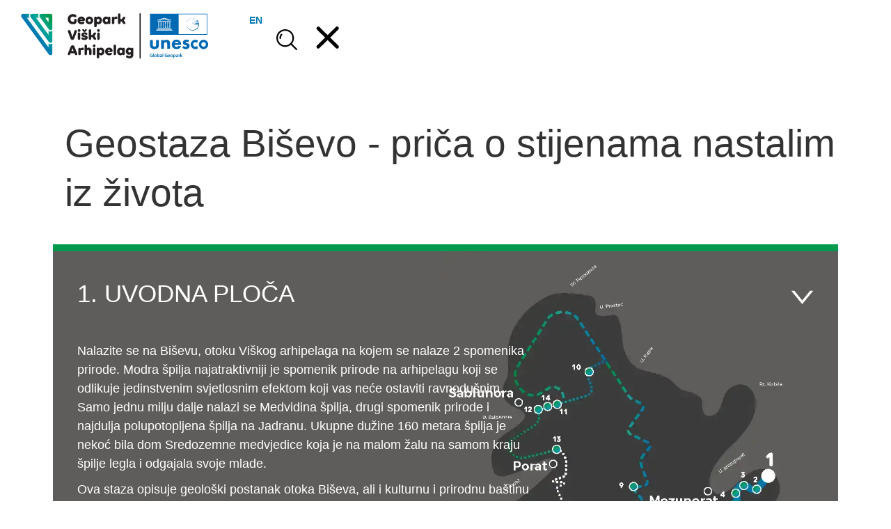

--- FILE ---
content_type: text/html
request_url: https://www.geopark-vis.com/geostaza-bisevo
body_size: 23476
content:
<!DOCTYPE html><!-- Last Published: Wed Oct 01 2025 08:24:37 GMT+0000 (Coordinated Universal Time) --><html data-wf-domain="www.geopark-vis.com" data-wf-page="620b565c1bac94356de65a9b" data-wf-site="61c35f78d159e554c3ff8f77" lang="hr"><head><meta charset="utf-8"/><title>Geostaza Biševo</title><meta content="Nalazite se na Biševu, otoku Viškog arhipelaga na kojem se nalaze 2 spomenika prirode." name="description"/><meta content="Geostaza Biševo" property="og:title"/><meta content="Nalazite se na Biševu, otoku Viškog arhipelaga na kojem se nalaze 2 spomenika prirode." property="og:description"/><meta content="https://cdn.prod.website-files.com/61c35f78d159e554c3ff8f77/61d5cfef07e215045ab9cd81_modra-spilja.jpg" property="og:image"/><meta content="Geostaza Biševo" property="twitter:title"/><meta content="Nalazite se na Biševu, otoku Viškog arhipelaga na kojem se nalaze 2 spomenika prirode." property="twitter:description"/><meta content="https://cdn.prod.website-files.com/61c35f78d159e554c3ff8f77/61d5cfef07e215045ab9cd81_modra-spilja.jpg" property="twitter:image"/><meta property="og:type" content="website"/><meta content="summary_large_image" name="twitter:card"/><meta content="width=device-width, initial-scale=1" name="viewport"/><link href="https://cdn.prod.website-files.com/61c35f78d159e554c3ff8f77/css/geopark-viski-arhipelag.shared.6b6410225.css" rel="stylesheet" type="text/css"/><link href="https://fonts.googleapis.com" rel="preconnect"/><link href="https://fonts.gstatic.com" rel="preconnect" crossorigin="anonymous"/><script src="https://ajax.googleapis.com/ajax/libs/webfont/1.6.26/webfont.js" type="text/javascript"></script><script type="text/javascript">WebFont.load({  google: {    families: ["Open Sans:300,300italic,400,400italic,600,600italic,700,700italic,800,800italic"]  }});</script><script type="text/javascript">!function(o,c){var n=c.documentElement,t=" w-mod-";n.className+=t+"js",("ontouchstart"in o||o.DocumentTouch&&c instanceof DocumentTouch)&&(n.className+=t+"touch")}(window,document);</script><link href="https://cdn.prod.website-files.com/61c35f78d159e554c3ff8f77/6200b35fe117397052db87b0_geo.png" rel="shortcut icon" type="image/x-icon"/><link href="https://cdn.prod.website-files.com/61c35f78d159e554c3ff8f77/6200b3a91dfcfadf673a7a01_geo.jpg" rel="apple-touch-icon"/><script async="" src="https://www.googletagmanager.com/gtag/js?id=G-JXWKPEBDXK"></script><script type="text/javascript">window.dataLayer = window.dataLayer || [];function gtag(){dataLayer.push(arguments);}gtag('js', new Date());gtag('config', 'G-JXWKPEBDXK', {'anonymize_ip': false});</script><!-- Global site tag (gtag.js) - Google Analytics -->
<script async src="https://www.googletagmanager.com/gtag/js?id=G-JXWKPEBDXK"></script>
<script>
  window.dataLayer = window.dataLayer || [];
  function gtag(){dataLayer.push(arguments);}
  gtag('js', new Date());

  gtag('config', 'G-JXWKPEBDXK');
</script></head><body><div id="luxy" class="main-wrap"><div class="navigation-wrap-2"><div data-collapse="medium" data-animation="default" data-duration="400" data-easing="ease" data-easing2="ease" role="banner" class="navigation-2 w-nav"><div class="navigation-full"><div class="navigation-container"><div class="navigation-left"><div><a href="/" class="brand w-nav-brand"><img src="https://cdn.prod.website-files.com/61c35f78d159e554c3ff8f77/627dffe1370604274ded8045_geo-unesco-logo-01.svg" width="133" alt="Geopark Viški arhipelag logo" class="logo"/></a><a href="/eng/geotrail-bisevo" class="link-jezik">EN</a></div><div class="div-block-19"><img width="31" data-w-id="2d2867c3-7891-3157-2a26-65bf6052e7a5" alt="pretraži" src="https://cdn.prod.website-files.com/61c35f78d159e554c3ff8f77/6787b5b37c0eda6aedccfe00_search.svg" class="lupa-bijela"/><nav role="navigation" class="nav-menu w-nav-menu"><div data-hover="false" data-delay="350" class="dropdown w-dropdown"><div class="dropdown-toggle w-dropdown-toggle"><div class="lottie-animation" data-w-id="d97231b5-9212-745c-4198-6b6ebdfb8669" data-animation-type="lottie" data-src="https://cdn.prod.website-files.com/61c35f78d159e554c3ff8f77/61c494e960e0884760b8ba48_lottieflow-menu-nav-11-1-000000-easey.json" data-loop="1" data-direction="1" data-autoplay="1" data-is-ix2-target="0" data-renderer="svg" data-default-duration="3" data-duration="0"></div></div><nav class="dropdown-list-3 w-dropdown-list"><div class="dropdown-list-full-wrapper"><div class="uvuceni-kont"><div class="w-layout-grid grid"><div class="menu-div-holder"><div class="menu-title">O NAMA</div><a href="/geografska-definicija-prostora" class="link-menu">Geografska definicija prostora</a><a href="/posjetiteljski-centar" class="link-menu">Posjetiteljski centar</a><a href="/sto-je-geopark" class="link-menu">Što je geopark?</a><a href="/dokumenti" class="link-menu">Dokumenti</a><a href="/pravila-ponasanja-u-geoparku" class="link-menu">Pravila ponašanja</a><a href="/projekti" class="link-menu">Projekti</a><a href="/galerije" class="link-menu">Galerije</a><a href="/kontakti" class="link-menu">Kontakt</a><a href="/publikacije" class="link-menu">Publikacije</a><a href="/partneri" class="link-menu">Partneri</a></div><div class="menu-div-holder"><div class="menu-title">ISTRAŽITE</div><a href="/geologija-viskog-arhipelaga" class="link-menu">Geologija Viškog arhipelaga</a><a href="/zasticeni-spomenici-prirode-i-znacajni-krajobrazi" class="link-menu">Zaštićeni spomenici prirode i značajni krajobrazi</a><a href="/geostaza-komiza" class="link-menu">Geostaza Komiža</a><a href="/geostaza-bisevo" aria-current="page" class="link-menu w--current">Geostaza Biševo</a><a href="/geostaza-vis-rukavac" class="link-menu">Geostaza Vis Rukavac</a><a href="/geostaza-put-poja" class="link-menu">Geostaza Put poja</a><a href="/geoloski-lokaliteti" class="link-menu">Geološki lokaliteti</a><a href="/znanstveni-radovi" class="link-menu">Znanstveni radovi</a><a href="https://www.geopark-vis.com/projekti/geofood" class="link-menu">GEOfood</a><a href="/djecje-igraliste-vis" class="link-menu">Dječje igralište Vis</a></div><div class="menu-div-holder"><div class="menu-title">TRADICIJA I BAŠTINA</div><a href="/gajeta-falkusa" class="link-menu">Gajeta Falkuša</a><a href="/suhozidi" class="link-menu">Suhozidi</a><a href="/viski-cokavski-govori" class="link-menu">Viški Cokavski govor</a><a href="/viski-arhipelag-adriatic-blue-coridor" class="link-menu">Viški arhipelag - Adriatic Blue Corridor</a><a href="/natura-2000" class="link-menu">Natura 2000</a><a href="/biologija-kopna" class="link-menu">Biologija kopna</a><a href="/biologija-mora" class="link-menu">Biologija podmorja</a><a href="/povijest" class="link-menu">Povijest</a><a href="/sakralna-bastina-na-podrucju-grada-komize" class="link-menu">Sakralna baština</a></div><div class="menu-div-holder"><div class="menu-title">OBAVIJESTI</div><a href="/aktualne-novosti" class="link-menu">Aktualne novosti</a><a href="/arhiva-vijesti" class="link-menu">Arhiva vijesti</a><a href="/obavijest-o-ekoloski-odgovornom-ponasanju" class="link-menu">Obavijest o ekološki odgovornom ponašanju</a><a href="/edukativni-programi" class="link-menu">Edukativni programi</a><a href="/tko-zeli-znati-vise" class="link-menu">Tko želi znati više</a></div></div></div></div></nav></div></nav></div></div></div></div><div class="search-sekacija gl"><form action="/search" class="search-3 w-form"><input class="search-input-4 w-input" maxlength="256" name="query" placeholder="traži…" type="search" id="search-2" required=""/><input type="submit" class="search-button-3 w-button" value="traži"/></form></div></div><div data-collapse="medium" data-animation="default" data-duration="400" data-easing="ease-out" data-easing2="ease-out" role="banner" class="navigation-mob w-nav"><div class="navigation-container-mob"><div><a href="/" class="w-nav-brand"><img src="https://cdn.prod.website-files.com/61c35f78d159e554c3ff8f77/627dffe1370604274ded8045_geo-unesco-logo-01.svg" alt="" class="flowbase-logo"/></a><a href="/eng/geotrail-bisevo" class="link-jezik">EN</a><img width="31" data-w-id="3cc11296-64dd-f20e-cf97-8773f21fe839" alt="pretraži" src="https://cdn.prod.website-files.com/61c35f78d159e554c3ff8f77/6787b5b37c0eda6aedccfe00_search.svg" class="lupa-bijela-2"/></div><nav role="navigation" class="mobile-nav w-nav-menu"><div data-hover="false" data-delay="0" class="dropdown-2 w-dropdown"><div class="dropdown-toggle-2 w-dropdown-toggle"><div class="mob-nav-cat">O NAMA</div></div><nav class="dropdown-list-10 w-dropdown-list"><a href="/geografska-definicija-prostora" class="dropdown-link w-dropdown-link">Geografska definicija prostora<br/></a><a href="/pravila-ponasanja-u-geoparku" class="dropdown-link w-dropdown-link">Pravila ponašanja</a><a href="/posjetiteljski-centar" class="dropdown-link w-dropdown-link">Posjetiteljski centar</a><a href="/sto-je-geopark" class="dropdown-link w-dropdown-link">Što je geopark</a><a href="/dokumenti" class="dropdown-link w-dropdown-link">Dokumenti</a><a href="/projekti" class="dropdown-link w-dropdown-link">Projekti</a><a href="/galerije" class="dropdown-link w-dropdown-link">Galerije</a><a href="/kontakti" class="dropdown-link w-dropdown-link">Kontakt</a><a href="/publikacije" class="dropdown-link w-dropdown-link">Publikacije</a></nav></div><div data-hover="false" data-delay="0" class="dropdown-2 w-dropdown"><div class="dropdown-toggle-2 w-dropdown-toggle"><div class="mob-nav-cat">ISTRAŽITE</div></div><nav class="dropdown-list-9 w-dropdown-list"><a href="/geologija-viskog-arhipelaga" class="dropdown-link w-dropdown-link">Geologija Viškog arhipelaga<br/></a><a href="/zasticeni-spomenici-prirode-i-znacajni-krajobrazi" class="dropdown-link w-dropdown-link">Zaštićeni spomenici prirode i značajni krajobrazi</a><a href="/geostaza-komiza" class="dropdown-link w-dropdown-link">Geostaza Komiža</a><a href="/geostaza-bisevo" aria-current="page" class="dropdown-link w-dropdown-link w--current">Geostaza Biševo</a><a href="/geostaza-vis-rukavac" class="dropdown-link w-dropdown-link">Geostaza Vis Rukavac</a><a href="/geostaza-put-poja" class="dropdown-link w-dropdown-link">Geostaza Put poja</a><a href="/geoloski-lokaliteti" class="dropdown-link w-dropdown-link">Geološki lokaliteti</a><a href="/znanstveni-radovi" class="dropdown-link w-dropdown-link">Znanstveni radovi</a><a href="https://www.geopark-vis.com/projekti/geofood" class="dropdown-link w-dropdown-link">GEOfood</a><a href="/djecje-igraliste-vis" class="dropdown-link w-dropdown-link">Dječje igralište Vis</a></nav></div><div data-hover="false" data-delay="0" class="dropdown-2 w-dropdown"><div class="dropdown-toggle-2 w-dropdown-toggle"><div class="mob-nav-cat">TRADICIJA I BAŠTINA</div></div><nav class="dropdown-list-11 w-dropdown-list"><a href="/gajeta-falkusa" class="dropdown-link w-dropdown-link">Gajeta Falkuša<br/></a><a href="/suhozidi" class="dropdown-link w-dropdown-link">Suhozidi</a><a href="/viski-arhipelag-adriatic-blue-coridor" class="dropdown-link w-dropdown-link">Viški arhipelag - Adriatic Blue Corridor</a><a href="/natura-2000" class="dropdown-link w-dropdown-link">Natura 2000</a><a href="/viski-cokavski-govori" class="dropdown-link w-dropdown-link">Viši Cokavski govori</a><a href="/biologija-kopna" class="dropdown-link w-dropdown-link">Biologija kopna</a><a href="/biologija-mora" class="dropdown-link w-dropdown-link">Biologija podmorja</a><a href="/povijest" class="dropdown-link w-dropdown-link">Povijest</a><a href="/sakralna-bastina-na-podrucju-grada-komize" class="dropdown-link w-dropdown-link">Sakralna baština</a></nav></div><div data-hover="false" data-delay="0" class="dropdown-2 w-dropdown"><div class="dropdown-toggle-2 w-dropdown-toggle"><div class="mob-nav-cat">OBAVIJESTI</div></div><nav class="dropdown-list-12 w-dropdown-list"><a href="/aktualne-novosti" class="dropdown-link w-dropdown-link">Aktualne novosti</a><a href="/arhiva-vijesti" class="dropdown-link w-dropdown-link">Arhiva vijesti</a><a href="/obavijest-o-ekoloski-odgovornom-ponasanju" class="dropdown-link w-dropdown-link">Obavijest o ekološki odgovornom ponašanju</a><a href="/edukativni-programi" class="dropdown-link w-dropdown-link">Edukativni programi</a><a href="/tko-zeli-znati-vise" class="dropdown-link w-dropdown-link">Tko želi znati više</a></nav></div></nav><div class="menu-mob w-nav-button"><div class="w-icon-nav-menu"></div></div></div><div class="search-sekacija gl"><form action="/search" class="search-3 w-form"><input class="search-input-4 w-input" maxlength="256" name="query" placeholder="traži…" type="search" id="search-2" required=""/><input type="submit" class="search-button-3 w-button" value="traži"/></form></div></div></div><div class="sekcija"><div class="uvuceni-kont about"><div class="main-heading-wrap"><h1 class="heading-articles">Geostaza Biševo - priča o stijenama nastalim iz života</h1></div></div><div class="uvuceni-kont staza bisevo"><div class="section-tile-wrapper"><div class="acc-wrap"><div class="acc-item"><div class="acc-trig"><h1 class="heading-articles manji bijel">1. UVODNA PLOČA</h1><img src="https://cdn.prod.website-files.com/61c35f78d159e554c3ff8f77/61d4150957c45dbb520cedff_arrow-01.svg" width="33" alt="" class="arrow-down"/></div><div class="acc-item-content"><div class="rich-txt-main bijel w-richtext"><p>Nalazite se na Biševu, otoku Viškog arhipelaga na kojem se nalaze 2 spomenika prirode. Modra špilja najatraktivniji je spomenik prirode na arhipelagu koji se odlikuje jedinstvenim svjetlosnim efektom koji vas neće ostaviti ravnodušnim. Samo jednu milju dalje nalazi se Medvidina špilja, drugi spomenik prirode i najdulja polupotopljena špilja na Jadranu. Ukupne dužine 160 metara špilja je nekoć bila dom Sredozemne medvjedice koja je na malom žalu na samom kraju špilje legla i odgajala svoje mlade.</p><p>Ova staza opisuje geološki postanak otoka Biševa, ali i kulturnu i prirodnu baštinu stanovnika ovog prekrasnog i egzotičnog otoka.</p><p>U mezozoiku, krajem doba dinosaura, odnosno početkom kenozoika i doba sisavaca, Biševo je bilo smješteno u tropskom pojasu usred pradavnog oceana Tetisa. Biševo je bilo dio malog kontinenta koji se nalazio između Europe i Afrike kojeg nazivamo Jadranska karbonantna platforma. Jadranska karbonatna platforma bila je prekrivena plitkim i toplim morem koje je obilovalo životom i brojnim organizmima.<br/> <br/>Sedimentni slojevi Biševa izgrađeni su od brojnih ljuštura i ostataka tih organizama. Sudarom Jadranske karbonatne platforme i Europe ti sedimenti su se tektonski izdigli, čime su stvorene Dinaridske planine i današnji otoci Viškog arhipelaga.<br/> <br/>Tijekom kvartara, kada je more bilo i do 140 metara niže nego danas vladalo je suho i hladno ledeno doba. Vjetrovi su sa tadašnjih stepa napuhivali pijesak na okolna brda, današnje otoke, pa su tako stvorena polja na kojima raste najkvalitetnija vinova loza i prekrasne biševske pješčane plaže.</p><p>‍</p></div><div class="w-layout-grid grid-staza"><a href="#" class="lightbox-link w-inline-block w-lightbox"><img src="https://cdn.prod.website-files.com/61c35f78d159e554c3ff8f77/6470adb926e5e31546683929_bisevo%20new.webp" loading="lazy" sizes="(max-width: 479px) 87vw, (max-width: 991px) 88vw, 49vw" srcset="https://cdn.prod.website-files.com/61c35f78d159e554c3ff8f77/6470adb926e5e31546683929_bisevo%20new-p-500.webp 500w, https://cdn.prod.website-files.com/61c35f78d159e554c3ff8f77/6470adb926e5e31546683929_bisevo%20new-p-800.webp 800w, https://cdn.prod.website-files.com/61c35f78d159e554c3ff8f77/6470adb926e5e31546683929_bisevo%20new.webp 828w" alt="" class="slika-lightbox-staza"/><script type="application/json" class="w-json">{
  "items": [
    {
      "_id": "example_img",
      "origFileName": "bisevo new.webp",
      "fileName": "bisevo new.webp",
      "fileSize": 43164,
      "height": 1620,
      "url": "https://cdn.prod.website-files.com/61c35f78d159e554c3ff8f77/6470adb926e5e31546683929_bisevo%20new.webp",
      "width": 828,
      "type": "image"
    }
  ],
  "group": "stazaB1"
}</script></a><a href="#" class="lightbox-link w-inline-block w-lightbox"><img src="https://cdn.prod.website-files.com/61c35f78d159e554c3ff8f77/61d546ac258c5afca9886f97_b1.avif" loading="lazy" sizes="(max-width: 479px) 87vw, (max-width: 991px) 88vw, 49vw" srcset="https://cdn.prod.website-files.com/61c35f78d159e554c3ff8f77/61d546ac258c5afca9886f97_b1-p-500.avif 500w, https://cdn.prod.website-files.com/61c35f78d159e554c3ff8f77/61d546ac258c5afca9886f97_b1-p-800.avif 800w, https://cdn.prod.website-files.com/61c35f78d159e554c3ff8f77/61d546ac258c5afca9886f97_b1.avif 1200w" alt="" class="slika-lightbox-staza"/><script type="application/json" class="w-json">{
  "items": [
    {
      "_id": "example_img",
      "origFileName": "b1.jpg",
      "fileName": "b1.jpg",
      "fileSize": 120127,
      "height": 1537,
      "url": "https://cdn.prod.website-files.com/61c35f78d159e554c3ff8f77/61d546ac258c5afca9886f97_b1.jpg",
      "width": 1200,
      "type": "image"
    }
  ],
  "group": "stazaB1"
}</script></a></div></div></div></div></div></div><div class="uvuceni-kont staza bisevo"><div class="section-tile-wrapper"><div class="acc-wrap"><div class="acc-item"><div class="acc-trig"><h1 class="heading-articles manji bijel">2. MODRA ŠPILJA – LJEPOTA KOJU SE NEMOŽE OPISATI RIJEČIMA</h1><img src="https://cdn.prod.website-files.com/61c35f78d159e554c3ff8f77/61d4150957c45dbb520cedff_arrow-01.svg" width="33" alt="" class="arrow-down"/></div><div class="acc-item-content"><div class="rich-txt-main bijel w-richtext"><p>Bečki slikar barun Eugen Ranssonet otkrio je Modru špilju na otoku Biševu. U bečkom dnevnom listuNeue Freie Presse, 7. kolovoza 1884., objavljen je članak Von Eugena barona Ransonneta: Die blaue Grotte der Insel Busi.</p><p>Ovaj je članak pobudio golem interes austrijske javnosti za prirodne ljepote obale i otoka Austro-Ugarskog carstva. Bila je to senzacionalna vijest o otkriću ovog prirodnog jadranskog fenomena - Modre špilje na otoku Biševu.</p><p>Prema mišljenju otkrivača Ransonneta, ova špilja nadmašuje svojom ljepotom sličnu špilju, poznatu kao Grotta Azzura na otoku Capri, koju se smatralo najljepšom na svijetu. Dok ostavljate ljetno svijetlo i ulazite u tamni tunel biševske Modre špilje, uskoro se susrećete s dubokom modrom ljepotom koja nas obasjava iz mora, onom bojom koja pretvara sve predmete i tijela u tekuće srebro.</p><p>I sa sigurnošću znate da ste na mitskom mjestu, hramu ljepote, da ste prešli preko realnosti u nadnaravno, u neobjašnjiv mitski ambijent morskog božanstva koji nas ispunjava neshvatljivim osjećajima i čudesnom snagom.</p></div><div class="w-layout-grid grid-staza"><a href="#" class="lightbox-link w-inline-block w-lightbox"><img src="https://cdn.prod.website-files.com/61c35f78d159e554c3ff8f77/6470adb926e5e31546683929_bisevo%20new.webp" loading="lazy" sizes="(max-width: 479px) 87vw, (max-width: 991px) 88vw, 49vw" srcset="https://cdn.prod.website-files.com/61c35f78d159e554c3ff8f77/6470adb926e5e31546683929_bisevo%20new-p-500.webp 500w, https://cdn.prod.website-files.com/61c35f78d159e554c3ff8f77/6470adb926e5e31546683929_bisevo%20new-p-800.webp 800w, https://cdn.prod.website-files.com/61c35f78d159e554c3ff8f77/6470adb926e5e31546683929_bisevo%20new.webp 828w" alt="" class="slika-lightbox-staza"/><script type="application/json" class="w-json">{
  "items": [
    {
      "_id": "example_img",
      "origFileName": "bisevo new.webp",
      "fileName": "bisevo new.webp",
      "fileSize": 43164,
      "height": 1620,
      "url": "https://cdn.prod.website-files.com/61c35f78d159e554c3ff8f77/6470adb926e5e31546683929_bisevo%20new.webp",
      "width": 828,
      "type": "image"
    }
  ],
  "group": "stazaB2"
}</script></a><a href="#" class="lightbox-link w-inline-block w-lightbox"><img src="https://cdn.prod.website-files.com/61c35f78d159e554c3ff8f77/61d546bb5434b05fef6a2a80_b2.avif" loading="lazy" alt="" class="slika-lightbox-staza"/><script type="application/json" class="w-json">{
  "items": [
    {
      "_id": "example_img",
      "origFileName": "b2.jpg",
      "fileName": "b2.jpg",
      "fileSize": 74794,
      "height": 1824,
      "url": "https://cdn.prod.website-files.com/61c35f78d159e554c3ff8f77/61d546bb5434b05fef6a2a80_b2.jpg",
      "width": 1200,
      "type": "image"
    }
  ],
  "group": "stazaB2"
}</script></a></div></div></div></div></div></div><div class="uvuceni-kont staza bisevo"><div class="section-tile-wrapper"><div class="acc-wrap"><div class="acc-item"><div class="acc-trig"><h1 class="heading-articles manji bijel">3. KAMENE KUGLE S DNA PRADAVNOG MORA</h1><img src="https://cdn.prod.website-files.com/61c35f78d159e554c3ff8f77/61d4150957c45dbb520cedff_arrow-01.svg" width="33" alt="" class="arrow-down"/></div><div class="acc-item-content"><div class="rich-txt-main bijel w-richtext"><p>Najmlađe stranice kamene „knjige“ Biševa su vapnenci nastali u paleogenu, geološkom razdoblju u kojem dominiraju sisavci.</p><p>Poput kamenčića koji se kotrlja niz sniježnu padinu ove kamene kugle nastale su klizanjem sedimenta niz morsku padinu. Takve biogene vapnence najčešće nalazimo u središnjem dijelu otoka Biševa, a prepoznajemo ih po grubom (hrapavom) opipu i nodularnoj (“kuglastoj”) slojevitosti. Njihova prirodna značajka je da se lako troše u karbonatni pijesak koji je tijekom posljednjeg ledenog doba nošen vjetrom završio na zaravnima i u dolinama otoka.</p><p>Od milijuna karbonatnih ljušturica sitnih praorganizama (foraminifera), algi, ježinaca i školjaka te njihovih krhotina nastao je pijesak. Njegova zrnca su naknadno povezana iskristaliziranim karbonatnim cementom čime je nastala čvrsta stijena – vapnenac.</p></div><div class="w-layout-grid grid-staza"><a href="#" class="lightbox-link w-inline-block w-lightbox"><img src="https://cdn.prod.website-files.com/61c35f78d159e554c3ff8f77/6470adb926e5e31546683929_bisevo%20new.webp" loading="lazy" sizes="(max-width: 479px) 87vw, (max-width: 991px) 88vw, 49vw" srcset="https://cdn.prod.website-files.com/61c35f78d159e554c3ff8f77/6470adb926e5e31546683929_bisevo%20new-p-500.webp 500w, https://cdn.prod.website-files.com/61c35f78d159e554c3ff8f77/6470adb926e5e31546683929_bisevo%20new-p-800.webp 800w, https://cdn.prod.website-files.com/61c35f78d159e554c3ff8f77/6470adb926e5e31546683929_bisevo%20new.webp 828w" alt="" class="slika-lightbox-staza"/><script type="application/json" class="w-json">{
  "items": [
    {
      "_id": "example_img",
      "origFileName": "bisevo new.webp",
      "fileName": "bisevo new.webp",
      "fileSize": 43164,
      "height": 1620,
      "url": "https://cdn.prod.website-files.com/61c35f78d159e554c3ff8f77/6470adb926e5e31546683929_bisevo%20new.webp",
      "width": 828,
      "type": "image"
    }
  ],
  "group": "stazaB3"
}</script></a><a href="#" class="lightbox-link w-inline-block w-lightbox"><img src="https://cdn.prod.website-files.com/61c35f78d159e554c3ff8f77/61d546c68debd1946487bd50_b3.avif" loading="lazy" sizes="(max-width: 479px) 87vw, (max-width: 991px) 88vw, 49vw" srcset="https://cdn.prod.website-files.com/61c35f78d159e554c3ff8f77/61d546c68debd1946487bd50_b3-p-500.avif 500w, https://cdn.prod.website-files.com/61c35f78d159e554c3ff8f77/61d546c68debd1946487bd50_b3.avif 1200w" alt="" class="slika-lightbox-staza"/><script type="application/json" class="w-json">{
  "items": [
    {
      "_id": "example_img",
      "origFileName": "b3.jpg",
      "fileName": "b3.jpg",
      "fileSize": 171947,
      "height": 1842,
      "url": "https://cdn.prod.website-files.com/61c35f78d159e554c3ff8f77/61d546c68debd1946487bd50_b3.jpg",
      "width": 1200,
      "type": "image"
    }
  ],
  "group": "stazaB3"
}</script></a></div></div></div></div></div></div><div class="uvuceni-kont staza bisevo"><div class="section-tile-wrapper"><div class="acc-wrap"><div class="acc-item"><div class="acc-trig"><h1 class="heading-articles manji bijel">4. POSIDONIJA, LAŽINA</h1><img src="https://cdn.prod.website-files.com/61c35f78d159e554c3ff8f77/61d4150957c45dbb520cedff_arrow-01.svg" width="33" alt="" class="arrow-down"/></div><div class="acc-item-content"><div class="rich-txt-main bijel w-richtext"><p>Prije otprilike 100-120 milijuna godina neke kopnene biljke su se vratile u more. Jedna od njih je i posidonija, Posidonia oceanica, morska biljka koja nosi cvijet i plod a obitava isključivo u Sredozemnom moru. Morska cvjetnica posidonija najraširenija je i endemska morska cvjetnica Sredozemlja. Ime joj je dao slavni švedski botaničar Linné po grčkom bogu mora Posejdonu.</p><p>Posidonija igra važnu ulogu u ekosustavu priobalnih voda na više načina. U naseljima posidonije obitava i do 400 raznih vrsta biljaka te nekoliko tisuća vrsta životinja. Samo strpljivom promatraču naizgled pusta naselja posidonije postanu gusto naseljena staništa morskog života. Na listovima posidonije razvija se mnoštvo biljnih i životinjskih vrsta koje nazivamo epifiti (od grčkih riječi epi &quot;na&quot; i phyton &quot;biljka&quot;). Njima se hrane ribolovne vrste riba, mekušaca i rakova. Zahvaljujući dugim listovima i razvijenoj mreži rizomaposidonija hvata čestice sedimenta čime pospješuje prozirnost mora. Ujesen &quot;lažina&quot;, kako se u Dalmaciji naziva posidonija čuva pješčane plaže Biševa od erozije pijeska. Procijenjeno je da otok Biševo okružuje 200 hektara posidonije koja uz morske špilje, koraligenske strmce, pješčane plaže i podmorje čini područje ekološke mreže Natura 2000 pod nazivom &quot;Biševsko more&quot;. Poput šuma na kopnu, naselja posidonije predstavljaju &quot;climax&quot; zajednicu (i.e. zadnji stadij duge ekološke sukcesije) u priobalnom podmorju, koja proizvodi značajne količine za život bitnog kisika. Zbog sporog rasta, u prosjeku između 1 i 7 cm godišnje, obnova područja posidonije je spora. Stoga je od neizmjerne važnosti preventivno brinuti o očuvanju posidonije kroz reguliranje ljudskog utjecaja, na način da se izgrade kanalizacijski sustavi, zabrani nasipanje obale, zabrane povlačni ribolovni alati, te regulira sidrenje.</p><p>Uvala Mezuporat na Biševu ima ekološki sustav trajnog sidrenja. Nautičari se vezuju na plutače čime se izbjegava repetitivno obaranje vlastitog sidra u osjetljiva polja posidonije. Kroz povijest se posidonija koristila za prihranu poljoprivrednih površina, prekrivanje krovova i izradu ležajeva. U špilji Lazaret u Nici pronađeni su ostaci ležaja od posidonije koje su ljudi koristili prije nekih 10 000 godina.</p></div><div class="w-layout-grid grid-staza"><a href="#" class="lightbox-link w-inline-block w-lightbox"><img src="https://cdn.prod.website-files.com/61c35f78d159e554c3ff8f77/6470adb926e5e31546683929_bisevo%20new.webp" loading="lazy" sizes="(max-width: 479px) 87vw, (max-width: 991px) 88vw, 49vw" srcset="https://cdn.prod.website-files.com/61c35f78d159e554c3ff8f77/6470adb926e5e31546683929_bisevo%20new-p-500.webp 500w, https://cdn.prod.website-files.com/61c35f78d159e554c3ff8f77/6470adb926e5e31546683929_bisevo%20new-p-800.webp 800w, https://cdn.prod.website-files.com/61c35f78d159e554c3ff8f77/6470adb926e5e31546683929_bisevo%20new.webp 828w" alt="" class="slika-lightbox-staza"/><script type="application/json" class="w-json">{
  "items": [
    {
      "_id": "example_img",
      "origFileName": "bisevo new.webp",
      "fileName": "bisevo new.webp",
      "fileSize": 43164,
      "height": 1620,
      "url": "https://cdn.prod.website-files.com/61c35f78d159e554c3ff8f77/6470adb926e5e31546683929_bisevo%20new.webp",
      "width": 828,
      "type": "image"
    }
  ],
  "group": "stazaB4"
}</script></a><a href="#" class="lightbox-link w-inline-block w-lightbox"><img src="https://cdn.prod.website-files.com/61c35f78d159e554c3ff8f77/61d546d4ca00e232ef18fd75_b4.avif" loading="lazy" sizes="(max-width: 479px) 87vw, (max-width: 991px) 88vw, 49vw" srcset="https://cdn.prod.website-files.com/61c35f78d159e554c3ff8f77/61d546d4ca00e232ef18fd75_b4-p-500.avif 500w, https://cdn.prod.website-files.com/61c35f78d159e554c3ff8f77/61d546d4ca00e232ef18fd75_b4-p-800.jpeg 800w, https://cdn.prod.website-files.com/61c35f78d159e554c3ff8f77/61d546d4ca00e232ef18fd75_b4.avif 1200w" alt="" class="slika-lightbox-staza"/><script type="application/json" class="w-json">{
  "items": [
    {
      "_id": "example_img",
      "origFileName": "b4.jpg",
      "fileName": "b4.jpg",
      "fileSize": 67365,
      "height": 1600,
      "url": "https://cdn.prod.website-files.com/61c35f78d159e554c3ff8f77/61d546d4ca00e232ef18fd75_b4.jpg",
      "width": 1200,
      "type": "image"
    }
  ],
  "group": "stazaB4"
}</script></a></div></div></div></div></div></div><div class="uvuceni-kont staza bisevo"><div class="section-tile-wrapper"><div class="acc-wrap"><div class="acc-item"><div class="acc-trig"><h1 class="heading-articles manji bijel">5. TEKTONSKE SILE I GORSKO ZRCALO</h1><img src="https://cdn.prod.website-files.com/61c35f78d159e554c3ff8f77/61d4150957c45dbb520cedff_arrow-01.svg" width="33" alt="" class="arrow-down"/></div><div class="acc-item-content"><div class="rich-txt-main bijel w-richtext"><p>U zaleđu Modre špilje vide se posljedice silovite dinamike u Zemljinoj kori. Uslijed djelovanja tektonskih sila iz dubine Zemlje i sporog pomicanja velikih blokova gornjih dijelova Zemljine kore, došlo je do lomljenja stijena te kretanja blokova duž tako nastalih lomova - ravnih površina koje nazivamo rasjedi. Tragovi tektonskog kretanja odnosno struganja bloka Modre špilje o glavnu masu stijena otoka Biševa, vide se na uglađenoj rasjednoj plohi koju nazivamo paraklaza ili gorsko zrcalo. Taj rasjed siječe stijene pa ga možemo pratiti od južnog ulaza u Modru špilju do sjevernog uskog prolaza između obale i otočića kojim plove barke s posjetiteljima.</p><p>Modra špilja vjerojatno je nastala selektivnom erozijom (abrazijom) tijekom međudjelovanja tektonskog (dijapirskog) izdizanja otoka i promjena morske razine nakon ledenog doba. Naime, stijene nastale za kopnene faze mekše su od okolnih karbonata, a upravo se taj horizont odnosno stranica kamene “knjige” pretpostavljeno nalazi u razini potopljenih dijelova Modre špilje. Snažni valovi su za jakih južnih vjetrova udarali u te mekše stijene i izdubili veliku rupu u njima – današnji geomorfološki fenomen, Modru špilju. Ove stijene i danas su pod utjecajem snažnih vjetrova i valova koji ih klešu.</p></div><div class="w-layout-grid grid-staza"><a href="#" class="lightbox-link w-inline-block w-lightbox"><img src="https://cdn.prod.website-files.com/61c35f78d159e554c3ff8f77/6470adb926e5e31546683929_bisevo%20new.webp" loading="lazy" sizes="(max-width: 479px) 87vw, (max-width: 991px) 88vw, 49vw" srcset="https://cdn.prod.website-files.com/61c35f78d159e554c3ff8f77/6470adb926e5e31546683929_bisevo%20new-p-500.webp 500w, https://cdn.prod.website-files.com/61c35f78d159e554c3ff8f77/6470adb926e5e31546683929_bisevo%20new-p-800.webp 800w, https://cdn.prod.website-files.com/61c35f78d159e554c3ff8f77/6470adb926e5e31546683929_bisevo%20new.webp 828w" alt="" class="slika-lightbox-staza"/><script type="application/json" class="w-json">{
  "items": [
    {
      "_id": "example_img",
      "origFileName": "bisevo new.webp",
      "fileName": "bisevo new.webp",
      "fileSize": 43164,
      "height": 1620,
      "url": "https://cdn.prod.website-files.com/61c35f78d159e554c3ff8f77/6470adb926e5e31546683929_bisevo%20new.webp",
      "width": 828,
      "type": "image"
    }
  ],
  "group": "stazaB5"
}</script></a><a href="#" class="lightbox-link w-inline-block w-lightbox"><img src="https://cdn.prod.website-files.com/61c35f78d159e554c3ff8f77/61d546e36f78f1214900ab76_b5.avif" loading="lazy" sizes="(max-width: 479px) 87vw, (max-width: 991px) 88vw, 49vw" srcset="https://cdn.prod.website-files.com/61c35f78d159e554c3ff8f77/61d546e36f78f1214900ab76_b5-p-500.avif 500w, https://cdn.prod.website-files.com/61c35f78d159e554c3ff8f77/61d546e36f78f1214900ab76_b5.avif 1200w" alt="" class="slika-lightbox-staza"/><script type="application/json" class="w-json">{
  "items": [
    {
      "_id": "example_img",
      "origFileName": "b5.jpg",
      "fileName": "b5.jpg",
      "fileSize": 196417,
      "height": 1827,
      "url": "https://cdn.prod.website-files.com/61c35f78d159e554c3ff8f77/61d546e36f78f1214900ab76_b5.jpg",
      "width": 1200,
      "type": "image"
    }
  ],
  "group": "stazaB5"
}</script></a></div></div></div></div></div></div><div class="uvuceni-kont staza bisevo"><div class="section-tile-wrapper"><div class="acc-wrap"><div class="acc-item"><div class="acc-trig"><h1 class="heading-articles manji bijel">6. SUŽIVOT SA STIJENAMA</h1><img src="https://cdn.prod.website-files.com/61c35f78d159e554c3ff8f77/61d4150957c45dbb520cedff_arrow-01.svg" width="33" alt="" class="arrow-down"/></div><div class="acc-item-content"><div class="rich-txt-main bijel w-richtext"><p>Ljudi su od prethistorijskog razdoblja iskorištavali stijene. Na otoku Biševu nalazimo razne vrste vapneneaca koji se pojavljuju u različitim oblicima – kao masivni, debeloslojeviti, nodularin (bubrežasti) i pločasti, pa se takav prirodni material koristio za gradnju kuća i drugih objekata na otoku.</p><p>Na zaravnjenom dijelu otoka Biševa nalazi se polje s najvećim istoimenim naseljem na ovom životopisnom otoku. Crkva Svetog Salvestra najveća je građevina na otoku, a izgrađena je od raznih vrsta pomno biranog biševskog kamena (blokovi, blokete i ploče). Druga velika građevina na otoku, nekadašnja škola, a budući info-centar za posjetitelje, također je izgrađena od autohtonog biševskog kamena, kao i većina drugih objekata.</p><p>Stanovnici su koristili razne vrste geoloških podloga za različite nasade, čiji su plodovi omogućavali život na ovom udaljenom otoku. Zbog specifične geološke podloge, najkvalitetnije tlo razvijeno je baš oko Polja s kojeg se pruža prekrasan pogled na otok Svetac, a najljepši je u proljeće kad se makija pretvara u cvjetnu oazu.</p></div><div class="w-layout-grid grid-staza"><a href="#" class="lightbox-link w-inline-block w-lightbox"><img src="https://cdn.prod.website-files.com/61c35f78d159e554c3ff8f77/6470adb926e5e31546683929_bisevo%20new.webp" loading="lazy" sizes="(max-width: 479px) 87vw, (max-width: 991px) 88vw, 49vw" srcset="https://cdn.prod.website-files.com/61c35f78d159e554c3ff8f77/6470adb926e5e31546683929_bisevo%20new-p-500.webp 500w, https://cdn.prod.website-files.com/61c35f78d159e554c3ff8f77/6470adb926e5e31546683929_bisevo%20new-p-800.webp 800w, https://cdn.prod.website-files.com/61c35f78d159e554c3ff8f77/6470adb926e5e31546683929_bisevo%20new.webp 828w" alt="" class="slika-lightbox-staza"/><script type="application/json" class="w-json">{
  "items": [
    {
      "_id": "example_img",
      "origFileName": "bisevo new.webp",
      "fileName": "bisevo new.webp",
      "fileSize": 43164,
      "height": 1620,
      "url": "https://cdn.prod.website-files.com/61c35f78d159e554c3ff8f77/6470adb926e5e31546683929_bisevo%20new.webp",
      "width": 828,
      "type": "image"
    }
  ],
  "group": "stazaB6"
}</script></a><a href="#" class="lightbox-link w-inline-block w-lightbox"><img src="https://cdn.prod.website-files.com/61c35f78d159e554c3ff8f77/61d546ef258c5a853d886fbd_b6.avif" loading="lazy" sizes="(max-width: 479px) 87vw, (max-width: 991px) 88vw, 49vw" srcset="https://cdn.prod.website-files.com/61c35f78d159e554c3ff8f77/61d546ef258c5a853d886fbd_b6-p-500.avif 500w, https://cdn.prod.website-files.com/61c35f78d159e554c3ff8f77/61d546ef258c5a853d886fbd_b6.avif 1200w" alt="" class="slika-lightbox-staza"/><script type="application/json" class="w-json">{
  "items": [
    {
      "_id": "example_img",
      "origFileName": "b6.jpg",
      "fileName": "b6.jpg",
      "fileSize": 221744,
      "height": 1826,
      "url": "https://cdn.prod.website-files.com/61c35f78d159e554c3ff8f77/61d546ef258c5a853d886fbd_b6.jpg",
      "width": 1200,
      "type": "image"
    }
  ],
  "group": "stazaB6"
}</script></a></div></div></div></div></div></div><div class="uvuceni-kont staza bisevo"><div class="section-tile-wrapper"><div class="acc-wrap"><div class="acc-item"><div class="acc-trig"><h1 class="heading-articles manji bijel">7. CRKVA SVETOGA SILVESTRA NA BIŠEVU</h1><img src="https://cdn.prod.website-files.com/61c35f78d159e554c3ff8f77/61d4150957c45dbb520cedff_arrow-01.svg" width="33" alt="" class="arrow-down"/></div><div class="acc-item-content"><div class="rich-txt-main bijel w-richtext"><p>Godine 1050., svećenik Ivan iz Splita, sagradio je na platou otoka Biševa crkvu posvećenu Sv. Silvestru (314. – 335.), prvom Papi u povijesti kršćanstva koji je osigurao kršćanima slobodno deklariranje svoje vjere. Otac Ivan poklonio je crkvu benediktincima sa Tremitskih otoka. Crkva Svetoga Silvestra građena je u predromaničkom stilu, ali je njen izvorni oblik mijenjan kroz stoljeća. U vrijeme nastanka ove crkve stigli su na Biševo benediktinci koji su podigli u blizini crkve svoj samostan.</p><p>U turbulentnim vremenima borbi između Venecije i Bizanta za prevlast u ovim predjelima, papa Aleksandar III uzeo je ovaj samostan pod svoju zaštitu. Dana 02. 05. 1181. godine, Papa je potpisao Povlasticu o svojoj zaštiti samostana na Biševu. Pismo počinje Papinim obraćanjem poglavaru samostana opatu Ursu:“Biskup Aleksandar, sluga Božjih slugu, svom najdražem sinu Ursu, opatu samostana Svetoga Silvestra na otoku Biševu i njegovoj monaškoj braći, za sadašnja i buduća vremena, za sva vremena.”</p><p>U ovoj crkvi na Biševu sačuvana je jedna od najstarijih slika Bogorodice u Hrvatskoj (Biševska Madona), rad proto-venecijanskog slikarskog stila iz 13. stoljeća (1220.g) za koju puk smatra da ima čudesne moći.</p></div><div class="w-layout-grid grid-staza"><a href="#" class="lightbox-link w-inline-block w-lightbox"><img src="https://cdn.prod.website-files.com/61c35f78d159e554c3ff8f77/6470adb926e5e31546683929_bisevo%20new.webp" loading="lazy" sizes="(max-width: 479px) 87vw, (max-width: 991px) 88vw, 49vw" srcset="https://cdn.prod.website-files.com/61c35f78d159e554c3ff8f77/6470adb926e5e31546683929_bisevo%20new-p-500.webp 500w, https://cdn.prod.website-files.com/61c35f78d159e554c3ff8f77/6470adb926e5e31546683929_bisevo%20new-p-800.webp 800w, https://cdn.prod.website-files.com/61c35f78d159e554c3ff8f77/6470adb926e5e31546683929_bisevo%20new.webp 828w" alt="" class="slika-lightbox-staza"/><script type="application/json" class="w-json">{
  "items": [
    {
      "_id": "example_img",
      "origFileName": "bisevo new.webp",
      "fileName": "bisevo new.webp",
      "fileSize": 43164,
      "height": 1620,
      "url": "https://cdn.prod.website-files.com/61c35f78d159e554c3ff8f77/6470adb926e5e31546683929_bisevo%20new.webp",
      "width": 828,
      "type": "image"
    }
  ],
  "group": "stazaB7"
}</script></a><a href="#" class="lightbox-link w-inline-block w-lightbox"><img src="https://cdn.prod.website-files.com/61c35f78d159e554c3ff8f77/61d546feca00e2f3d518fe29_b7.avif" loading="lazy" sizes="(max-width: 479px) 87vw, (max-width: 991px) 88vw, 49vw" srcset="https://cdn.prod.website-files.com/61c35f78d159e554c3ff8f77/61d546feca00e2f3d518fe29_b7-p-500.avif 500w, https://cdn.prod.website-files.com/61c35f78d159e554c3ff8f77/61d546feca00e2f3d518fe29_b7-p-800.avif 800w, https://cdn.prod.website-files.com/61c35f78d159e554c3ff8f77/61d546feca00e2f3d518fe29_b7.avif 1200w" alt="" class="slika-lightbox-staza"/><script type="application/json" class="w-json">{
  "items": [
    {
      "_id": "example_img",
      "origFileName": "b7.jpg",
      "fileName": "b7.jpg",
      "fileSize": 269680,
      "height": 1838,
      "url": "https://cdn.prod.website-files.com/61c35f78d159e554c3ff8f77/61d546feca00e2f3d518fe29_b7.jpg",
      "width": 1200,
      "type": "image"
    }
  ],
  "group": "stazaB7"
}</script></a></div></div></div></div></div></div><div class="uvuceni-kont staza bisevo"><div class="section-tile-wrapper"><div class="acc-wrap"><div class="acc-item"><div class="acc-trig"><h1 class="heading-articles manji bijel">8. BIŠEVSKA ŠKOLA</h1><img src="https://cdn.prod.website-files.com/61c35f78d159e554c3ff8f77/61d4150957c45dbb520cedff_arrow-01.svg" width="33" alt="" class="arrow-down"/></div><div class="acc-item-content"><div class="rich-txt-main bijel w-richtext"><p>Godine 1921. utemeljena je četverogodišnja osnovna škola u jednoj privatnoj kući u selu Porat, a 1937. godine, stanovnici Biševa sagradili su u selu Poje školu za svoju djecu. U njoj se održavala nastava do 1961. kada je škola zatvorena zbog malog broja učenika. Prije II. svjetskog rata Biševo je imalo 350 stanovnika, a prema popisu iz 2011. Biševo ima samo 11 stalnih stanovnika. Mnogi su se njegovi nekadašnji stanovnici trajno iselili u Ameriku, najviše u San Pedro u Kaliforniji ili u Australiju.</p><p>Iz godine 1953. sačuvana je školska zadaćnica s tekstom ne temu zavičajnog otoka:</p><p>Biševo, 14. veljače 1956. godine. Peta školska zadaća</p><p>Moje selo</p><p>“Moje selo se zove Biševo, ono je nasred Jadrana. Ljudi se bave zemljoradnjom i ribolovom. Opkoljeno je sa brdima i malom šumicom. Kuće su razbacane i misli se da je pustoš. Nema ni željeznicu, ne elektro-centrale, ni kina, ni kazališta. Ne dolaze veliki parobrodi kao u gradu. Moje selo je maleno i ima jednu glasovitu špilju.&quot;</p><p>Tako je jednog zimskog jutra 1956. godine pisao dječak Petar iz trećeg razreda osnovne škole o svom otoku nasred Jadrana poznatom po Modroj špilji.</p><p>Godine 1990. Grad Komiža pokrenuo je sa Sveučilištem u Zagrebu projekt obnove zgrade biševske škole s idejom da se u njoj osnuje međunarodni istraživački centar. Bio je to trenutak kada je Vis sa svojim pripadajućim otocima prestao biti vojna zona i kada je poslije 45 godina izolacije ovom pučinskom otočju dopušten dolazak stranih turista. Pojavila se nada da je moguće iskoristiti povijesnu priliku za pokretanje programa održivog razvoja na ovom opustjelom otočju. Taj projekt zaustavio je rat, ali je ideja nastavila živjeti da bi se realizirala poslije 28 godina obnovom stare školske zgrade za novi Interpretacijski centar na Biševu.</p></div><div class="w-layout-grid grid-staza"><a href="#" class="lightbox-link w-inline-block w-lightbox"><img src="https://cdn.prod.website-files.com/61c35f78d159e554c3ff8f77/6470adb926e5e31546683929_bisevo%20new.webp" loading="lazy" sizes="(max-width: 479px) 87vw, (max-width: 991px) 88vw, 49vw" srcset="https://cdn.prod.website-files.com/61c35f78d159e554c3ff8f77/6470adb926e5e31546683929_bisevo%20new-p-500.webp 500w, https://cdn.prod.website-files.com/61c35f78d159e554c3ff8f77/6470adb926e5e31546683929_bisevo%20new-p-800.webp 800w, https://cdn.prod.website-files.com/61c35f78d159e554c3ff8f77/6470adb926e5e31546683929_bisevo%20new.webp 828w" alt="" class="slika-lightbox-staza"/><script type="application/json" class="w-json">{
  "items": [
    {
      "_id": "example_img",
      "origFileName": "bisevo new.webp",
      "fileName": "bisevo new.webp",
      "fileSize": 43164,
      "height": 1620,
      "url": "https://cdn.prod.website-files.com/61c35f78d159e554c3ff8f77/6470adb926e5e31546683929_bisevo%20new.webp",
      "width": 828,
      "type": "image"
    }
  ],
  "group": "stazaB8"
}</script></a><a href="#" class="lightbox-link w-inline-block w-lightbox"><img src="https://cdn.prod.website-files.com/61c35f78d159e554c3ff8f77/61d5470d3609bfeeee92bd99_b8.avif" loading="lazy" sizes="(max-width: 479px) 87vw, (max-width: 991px) 88vw, 49vw" srcset="https://cdn.prod.website-files.com/61c35f78d159e554c3ff8f77/61d5470d3609bfeeee92bd99_b8-p-500.avif 500w, https://cdn.prod.website-files.com/61c35f78d159e554c3ff8f77/61d5470d3609bfeeee92bd99_b8-p-800.avif 800w, https://cdn.prod.website-files.com/61c35f78d159e554c3ff8f77/61d5470d3609bfeeee92bd99_b8.avif 1200w" alt="" class="slika-lightbox-staza"/><script type="application/json" class="w-json">{
  "items": [
    {
      "_id": "example_img",
      "origFileName": "b8.jpg",
      "fileName": "b8.jpg",
      "fileSize": 59527,
      "height": 1633,
      "url": "https://cdn.prod.website-files.com/61c35f78d159e554c3ff8f77/61d5470d3609bfeeee92bd99_b8.jpg",
      "width": 1200,
      "type": "image"
    }
  ],
  "group": "stazaB8"
}</script></a></div></div></div></div></div></div><div class="uvuceni-kont staza bisevo"><div class="section-tile-wrapper"><div class="acc-wrap"><div class="acc-item"><div class="acc-trig"><h1 class="heading-articles manji bijel">9. KOPNENA FAZA NA OTOKU USRED OCEANA</h1><img src="https://cdn.prod.website-files.com/61c35f78d159e554c3ff8f77/61d4150957c45dbb520cedff_arrow-01.svg" width="33" alt="" class="arrow-down"/></div><div class="acc-item-content"><div class="rich-txt-main bijel w-richtext"><p>Na zalasku razdoblja dinosaura, krajem krede, širi prostor otoka Visa izronio je na površinu. U kopnenim uvjetima zub vremena počeo je nagrizati „probuđene“ vapnenačke stijene. Kao što danas „prljave“ kiše donose prašinu iz Sahare, i u to doba je crvenkasto-smeđa prašina ispunila međuprostore novonastalog pejzaža. Tu prašinu danas nalazimo u obliku crvenkasto-smeđeg okamenjenog tla.</p><p>Poput „vremenskih kapsula“ tlo je sačuvalo životinjske kosti kao spomen na doba u kojem je umjesto viškog arhipelaga postojao jedan veliki otok usred oceana Tetisa. Stanovnici otoka bili su dinosauri, krokodili i druge kopnene životinje.</p><p>Morski život ponovo je procvjetao nakon što je more opet preplavilo to područje tijekom paleogena. Sad su se taložili potpuno drugačiji vapnenci od onih iz razdoblja krede u obliku biogenih vapnenaca ne crvenkasto –smeđe nego svjetlo-smeđe boje.</p></div><div class="w-layout-grid grid-staza"><a href="#" class="lightbox-link w-inline-block w-lightbox"><img src="https://cdn.prod.website-files.com/61c35f78d159e554c3ff8f77/6470adb926e5e31546683929_bisevo%20new.webp" loading="lazy" sizes="(max-width: 479px) 87vw, (max-width: 991px) 88vw, 49vw" srcset="https://cdn.prod.website-files.com/61c35f78d159e554c3ff8f77/6470adb926e5e31546683929_bisevo%20new-p-500.webp 500w, https://cdn.prod.website-files.com/61c35f78d159e554c3ff8f77/6470adb926e5e31546683929_bisevo%20new-p-800.webp 800w, https://cdn.prod.website-files.com/61c35f78d159e554c3ff8f77/6470adb926e5e31546683929_bisevo%20new.webp 828w" alt="" class="slika-lightbox-staza"/><script type="application/json" class="w-json">{
  "items": [
    {
      "_id": "example_img",
      "origFileName": "bisevo new.webp",
      "fileName": "bisevo new.webp",
      "fileSize": 43164,
      "height": 1620,
      "url": "https://cdn.prod.website-files.com/61c35f78d159e554c3ff8f77/6470adb926e5e31546683929_bisevo%20new.webp",
      "width": 828,
      "type": "image"
    }
  ],
  "group": "stazaB9"
}</script></a><a href="#" class="lightbox-link w-inline-block w-lightbox"><img src="https://cdn.prod.website-files.com/61c35f78d159e554c3ff8f77/61d547196db00615161e5d3c_b9.avif" loading="lazy" sizes="(max-width: 479px) 87vw, (max-width: 991px) 88vw, 49vw" srcset="https://cdn.prod.website-files.com/61c35f78d159e554c3ff8f77/61d547196db00615161e5d3c_b9-p-500.avif 500w, https://cdn.prod.website-files.com/61c35f78d159e554c3ff8f77/61d547196db00615161e5d3c_b9.avif 1200w" alt="" class="slika-lightbox-staza"/><script type="application/json" class="w-json">{
  "items": [
    {
      "_id": "example_img",
      "origFileName": "b9.jpg",
      "fileName": "b9.jpg",
      "fileSize": 283247,
      "height": 1832,
      "url": "https://cdn.prod.website-files.com/61c35f78d159e554c3ff8f77/61d547196db00615161e5d3c_b9.jpg",
      "width": 1200,
      "type": "image"
    }
  ],
  "group": "stazaB9"
}</script></a></div></div></div></div></div></div><div class="uvuceni-kont staza bisevo"><div class="section-tile-wrapper"><div class="acc-wrap"><div class="acc-item"><div class="acc-trig"><h1 class="heading-articles manji bijel">10. EOLSKI PIJESAK IZ LEDENOG DOBA</h1><img src="https://cdn.prod.website-files.com/61c35f78d159e554c3ff8f77/61d4150957c45dbb520cedff_arrow-01.svg" width="33" alt="" class="arrow-down"/></div><div class="acc-item-content"><div class="rich-txt-main bijel w-richtext"><p>U najmlađem geološkom razdoblju – kvartaru, do Biševa ne biste dolazili brodom nego džipom. Tijekom ledenih doba tog razdoblja klima je bila suha i hladna, a more je bilo 140 metara niže nego danas. Jadran nije bio pod morem kao danas, već je bio prostrana stepa, a otoci su bili raštrkani vrhovi brda. Stepom je vladao pijesak koji je vjetar nanosio na okolna brda. Današnja pješčana polja samo su erozijski ostaci tih većih pješčanih pokrova. Ovakva specifična tla omogućila su uzgoj kvalitetne loze i dom su brojne populacije kopnenih puževa. Većina pijeska odnesenog bujicama završila je u dolinama koje su nakon posljednjeg ledenog doba ponovnim dizanjem razine mora potopljene. Stoga duž obala Biševa nalazimo neke od najljepših pješčanih plaža viškog arhipelaga: Porat i Salbunara.</p></div><div class="w-layout-grid grid-staza"><a href="#" class="lightbox-link w-inline-block w-lightbox"><img src="https://cdn.prod.website-files.com/61c35f78d159e554c3ff8f77/6470adb926e5e31546683929_bisevo%20new.webp" loading="lazy" sizes="(max-width: 479px) 87vw, (max-width: 991px) 88vw, 49vw" srcset="https://cdn.prod.website-files.com/61c35f78d159e554c3ff8f77/6470adb926e5e31546683929_bisevo%20new-p-500.webp 500w, https://cdn.prod.website-files.com/61c35f78d159e554c3ff8f77/6470adb926e5e31546683929_bisevo%20new-p-800.webp 800w, https://cdn.prod.website-files.com/61c35f78d159e554c3ff8f77/6470adb926e5e31546683929_bisevo%20new.webp 828w" alt="" class="slika-lightbox-staza"/><script type="application/json" class="w-json">{
  "items": [
    {
      "_id": "example_img",
      "origFileName": "bisevo new.webp",
      "fileName": "bisevo new.webp",
      "fileSize": 43164,
      "height": 1620,
      "url": "https://cdn.prod.website-files.com/61c35f78d159e554c3ff8f77/6470adb926e5e31546683929_bisevo%20new.webp",
      "width": 828,
      "type": "image"
    }
  ],
  "group": "stazaB10"
}</script></a><a href="#" class="lightbox-link w-inline-block w-lightbox"><img src="https://cdn.prod.website-files.com/61c35f78d159e554c3ff8f77/61d54725e615ca023274d2a8_b10.avif" loading="lazy" sizes="(max-width: 479px) 87vw, (max-width: 991px) 88vw, 49vw" srcset="https://cdn.prod.website-files.com/61c35f78d159e554c3ff8f77/61d54725e615ca023274d2a8_b10-p-500.avif 500w, https://cdn.prod.website-files.com/61c35f78d159e554c3ff8f77/61d54725e615ca023274d2a8_b10.avif 1200w" alt="" class="slika-lightbox-staza"/><script type="application/json" class="w-json">{
  "items": [
    {
      "_id": "example_img",
      "origFileName": "b10.jpg",
      "fileName": "b10.jpg",
      "fileSize": 197337,
      "height": 1836,
      "url": "https://cdn.prod.website-files.com/61c35f78d159e554c3ff8f77/61d54725e615ca023274d2a8_b10.jpg",
      "width": 1200,
      "type": "image"
    }
  ],
  "group": "stazaB10"
}</script></a></div></div></div></div></div></div><div class="uvuceni-kont staza bisevo"><div class="section-tile-wrapper"><div class="acc-wrap"><div class="acc-item"><div class="acc-trig"><h1 class="heading-articles manji bijel">11. PAVAO MARTINIS S BIŠEVA – KRALJ LOSOSA U SAD</h1><img src="https://cdn.prod.website-files.com/61c35f78d159e554c3ff8f77/61d4150957c45dbb520cedff_arrow-01.svg" width="33" alt="" class="arrow-down"/></div><div class="acc-item-content"><div class="rich-txt-main bijel w-richtext"><p>Rodio se na otoku Biševu 1893. godine. Da bi izbjegao poziv da ode u austro-ugarsku vojsku, odlučio je otići u SAD godine 1913. godine.Ukrcao se na parobrod Martha Washington u Trstu i poslije 18 dana plovidbe iskrcao se u New Yorku bez znanja ijedne riječi engleskog jezika i s 22 dolara u džepu. Ali Pavao Martinis došao je u Ameriku ponijevši bogato ribarsko iskustvo iz svog zavičaja, stečeno u ribolovu sa svojim ocem od najranijeg djetinjstva. Stigao je u Astoriju, u državi Oregon. Čuo je za ribare iz Komiže u Tacomi i odlučio ih potražiti. Bilo je to pionirsko vrijeme ribolova na Aljasci kada se ribarilo na jedra i vesla. Lovilo se losose u strašnim uvjetima za ribolov.</p><p>Pavao Martinis ušao je u povijest američkog ribarstva ne samo zbog svojih rekordnih ulova lososa u zaljevu Bristol i na Beringovu moru već i kao prvi ribar koji je otkrio ribolovne pozicije za lov lososa u bogatim, ali opasnim vodama Aleutskih otoka. Predsjednik SAD-a Dwight D. Eisenhower nagradio ga je za njegove ribolovne uspjehe titulom Kralj lososa (King of Salmon) 1956. godine.</p></div><div class="w-layout-grid grid-staza"><a href="#" class="lightbox-link w-inline-block w-lightbox"><img src="https://cdn.prod.website-files.com/61c35f78d159e554c3ff8f77/6470adb926e5e31546683929_bisevo%20new.webp" loading="lazy" sizes="(max-width: 479px) 87vw, (max-width: 991px) 88vw, 49vw" srcset="https://cdn.prod.website-files.com/61c35f78d159e554c3ff8f77/6470adb926e5e31546683929_bisevo%20new-p-500.webp 500w, https://cdn.prod.website-files.com/61c35f78d159e554c3ff8f77/6470adb926e5e31546683929_bisevo%20new-p-800.webp 800w, https://cdn.prod.website-files.com/61c35f78d159e554c3ff8f77/6470adb926e5e31546683929_bisevo%20new.webp 828w" alt="" class="slika-lightbox-staza"/><script type="application/json" class="w-json">{
  "items": [
    {
      "_id": "example_img",
      "origFileName": "bisevo new.webp",
      "fileName": "bisevo new.webp",
      "fileSize": 43164,
      "height": 1620,
      "url": "https://cdn.prod.website-files.com/61c35f78d159e554c3ff8f77/6470adb926e5e31546683929_bisevo%20new.webp",
      "width": 828,
      "type": "image"
    }
  ],
  "group": "stazaB11"
}</script></a><a href="#" class="lightbox-link w-inline-block w-lightbox"><img src="https://cdn.prod.website-files.com/61c35f78d159e554c3ff8f77/61d5473443bce52c7c79f3f4_b11.avif" loading="lazy" alt="" class="slika-lightbox-staza"/><script type="application/json" class="w-json">{
  "items": [
    {
      "_id": "example_img",
      "origFileName": "b11.jpg",
      "fileName": "b11.jpg",
      "fileSize": 58476,
      "height": 1827,
      "url": "https://cdn.prod.website-files.com/61c35f78d159e554c3ff8f77/61d5473443bce52c7c79f3f4_b11.jpg",
      "width": 1200,
      "type": "image"
    }
  ],
  "group": "stazaB11"
}</script></a></div></div></div></div></div></div><div class="uvuceni-kont staza bisevo"><div class="section-tile-wrapper"><div class="acc-wrap"><div class="acc-item"><div class="acc-trig"><h1 class="heading-articles manji bijel">12. KAMENA “KNJIGA” IZ DOBA DINOSAURA</h1><img src="https://cdn.prod.website-files.com/61c35f78d159e554c3ff8f77/61d4150957c45dbb520cedff_arrow-01.svg" width="33" alt="" class="arrow-down"/></div><div class="acc-item-content"><div class="rich-txt-main bijel w-richtext"><p>Sarbunora, jedna od tri biševske uvale dobila je ime po komiškom izrazu za pijesak – „sarbun“.Na sjeverozapadnom rubu škoja čitava jedna epoha zemljine kore izbila je iz morskih dubina u obliku „librih“.Sudarom Jadranske karbonatne platforme i Europe došlo je do tektonskog izdizanja koji je oblikovao Dinarske planine i ova brda, današnje otoke Viškog arhipelaga. Stoga duž obala nalazimo spektakularne klifove. Svaka stranica ove geološke “knjige” priča priču staru 1000 godina. Bogati zapisi ove „Posejdonove biblioteke“ nižu se i duž uvale Salbunora, a ukrašeni su fosilnim ornamentima koji prikazuju obrise i teksturepraživota. Karbonatni mulj i pijesak, kasnije okamenjen (litificiran) u sloj čvrste vapnenačke stijene, nastajao je od usitnjenih dijelova fosilnih ljuštura.</p><p>U lagunama tadašnje Jadranske karbonatne mikroploče, ukopani u mulj, na dnu toplog tropskog mora u velikom broju živjeli su tadašnji školjkaši rudisti. Udar asteroida prije 66 milijuna godina zapečatio je sudbinu ovih praživotinja zajedno s dinosaurima. U perioduizdizanja razine mora ljušture rudista i puževa pretvorile su se u fini pijesak. Njega su nosile morske struje stvarajući prudove.</p></div><div class="w-layout-grid grid-staza"><a href="#" class="lightbox-link w-inline-block w-lightbox"><img src="https://cdn.prod.website-files.com/61c35f78d159e554c3ff8f77/6470adb926e5e31546683929_bisevo%20new.webp" loading="lazy" sizes="(max-width: 479px) 87vw, (max-width: 991px) 88vw, 49vw" srcset="https://cdn.prod.website-files.com/61c35f78d159e554c3ff8f77/6470adb926e5e31546683929_bisevo%20new-p-500.webp 500w, https://cdn.prod.website-files.com/61c35f78d159e554c3ff8f77/6470adb926e5e31546683929_bisevo%20new-p-800.webp 800w, https://cdn.prod.website-files.com/61c35f78d159e554c3ff8f77/6470adb926e5e31546683929_bisevo%20new.webp 828w" alt="" class="slika-lightbox-staza"/><script type="application/json" class="w-json">{
  "items": [
    {
      "_id": "example_img",
      "origFileName": "bisevo new.webp",
      "fileName": "bisevo new.webp",
      "fileSize": 43164,
      "height": 1620,
      "url": "https://cdn.prod.website-files.com/61c35f78d159e554c3ff8f77/6470adb926e5e31546683929_bisevo%20new.webp",
      "width": 828,
      "type": "image"
    }
  ],
  "group": "stazaB12"
}</script></a><a href="#" class="lightbox-link w-inline-block w-lightbox"><img src="https://cdn.prod.website-files.com/61c35f78d159e554c3ff8f77/61d547413609bf88a292bdba_b12.avif" loading="lazy" sizes="(max-width: 479px) 87vw, (max-width: 991px) 88vw, 49vw" srcset="https://cdn.prod.website-files.com/61c35f78d159e554c3ff8f77/61d547413609bf88a292bdba_b12-p-500.avif 500w, https://cdn.prod.website-files.com/61c35f78d159e554c3ff8f77/61d547413609bf88a292bdba_b12-p-800.jpeg 800w, https://cdn.prod.website-files.com/61c35f78d159e554c3ff8f77/61d547413609bf88a292bdba_b12-p-1080.jpeg 1080w, https://cdn.prod.website-files.com/61c35f78d159e554c3ff8f77/61d547413609bf88a292bdba_b12.avif 1200w" alt="" class="slika-lightbox-staza"/><script type="application/json" class="w-json">{
  "items": [
    {
      "_id": "example_img",
      "origFileName": "b12.jpg",
      "fileName": "b12.jpg",
      "fileSize": 422928,
      "height": 1844,
      "url": "https://cdn.prod.website-files.com/61c35f78d159e554c3ff8f77/61d547413609bf88a292bdba_b12.jpg",
      "width": 1200,
      "type": "image"
    }
  ],
  "group": "stazaB12"
}</script></a></div></div></div></div></div></div><div class="uvuceni-kont staza bisevo"><div class="section-tile-wrapper"><div class="acc-wrap"><div class="acc-item"><div class="acc-trig"><h1 class="heading-articles manji bijel">13. MARTIN BOGDANOVIĆ - RIBAR S BIŠEVA KOJI JE OTVORIO VRATA OCEANA</h1><img src="https://cdn.prod.website-files.com/61c35f78d159e554c3ff8f77/61d4150957c45dbb520cedff_arrow-01.svg" width="33" alt="" class="arrow-down"/></div><div class="acc-item-content"><div class="rich-txt-main bijel w-richtext"><p>Priča o Martinu Bogdanoviću, čovjeku s otoka Biševa, koja se prenosi usmenom predajom, kaže kako je jednoga dana kopao u vinogradu na Biševu i slomio dršku motike. Bio je u dilemi, kazuje priča, da li popraviti motiku ili otići u Ameriku. Odlučio je baciti motiku i otputovati u Ameriku, jer je upravo završio službu u austro-ugarskoj mornarici te je bio slobodan napustiti svoju domovinu.</p><p>U San Diegu počeo se baviti ribolovom. Kad je uštedio novac od ribolova, odlučio je 1917. godine osnovati tvornicu za preradu ribe u San Pedru. Da bi mogao organizirati ribolov dalje od obale trebao je pronaći rješenje kako duže vremena očuvati svježom ulovljenu ribu. U knjizi The Port of Los Angelos navedeno je da je Martin Bogdanović inovator koji je prvi upotrijebio kašasti led za zaleđivanje ribe na brodu. Tim izumom vrata prostranstava oceana bila su otvorena. Uspjeh njegove tvornice temeljio se na iskustvu američkih doseljenika s njegova otoka koje je zapošljavao u svojoj tvornici. Martin Bogdanović došao je iz siromašne zemlje u zemlju koja je nudila priliku za uspjeh sposobnim i hrabrim ljudima. Tako je siromašan ribar s otoka Biševa postao najveće ime američke ribarske industrije.</p></div><div class="w-layout-grid grid-staza"><a href="#" class="lightbox-link w-inline-block w-lightbox"><img src="https://cdn.prod.website-files.com/61c35f78d159e554c3ff8f77/6470adb926e5e31546683929_bisevo%20new.webp" loading="lazy" sizes="(max-width: 479px) 87vw, (max-width: 991px) 88vw, 49vw" srcset="https://cdn.prod.website-files.com/61c35f78d159e554c3ff8f77/6470adb926e5e31546683929_bisevo%20new-p-500.webp 500w, https://cdn.prod.website-files.com/61c35f78d159e554c3ff8f77/6470adb926e5e31546683929_bisevo%20new-p-800.webp 800w, https://cdn.prod.website-files.com/61c35f78d159e554c3ff8f77/6470adb926e5e31546683929_bisevo%20new.webp 828w" alt="" class="slika-lightbox-staza"/><script type="application/json" class="w-json">{
  "items": [
    {
      "_id": "example_img",
      "origFileName": "bisevo new.webp",
      "fileName": "bisevo new.webp",
      "fileSize": 43164,
      "height": 1620,
      "url": "https://cdn.prod.website-files.com/61c35f78d159e554c3ff8f77/6470adb926e5e31546683929_bisevo%20new.webp",
      "width": 828,
      "type": "image"
    }
  ],
  "group": "stazaB13"
}</script></a><a href="#" class="lightbox-link w-inline-block w-lightbox"><img src="https://cdn.prod.website-files.com/61c35f78d159e554c3ff8f77/61d5474c8b9ced9e485de948_b13.avif" loading="lazy" alt="" class="slika-lightbox-staza"/><script type="application/json" class="w-json">{
  "items": [
    {
      "_id": "example_img",
      "origFileName": "b13.jpg",
      "fileName": "b13.jpg",
      "fileSize": 113005,
      "height": 1821,
      "url": "https://cdn.prod.website-files.com/61c35f78d159e554c3ff8f77/61d5474c8b9ced9e485de948_b13.jpg",
      "width": 1200,
      "type": "image"
    }
  ],
  "group": "stazaB13"
}</script></a></div></div></div></div></div></div><div class="uvuceni-kont staza bisevo"><div class="section-tile-wrapper"><div class="acc-wrap"><div class="acc-item"><div class="acc-trig"><h1 class="heading-articles manji bijel">14. PJEŠČANA OAZA MIRA</h1><img src="https://cdn.prod.website-files.com/61c35f78d159e554c3ff8f77/61d4150957c45dbb520cedff_arrow-01.svg" width="33" alt="" class="arrow-down"/></div><div class="acc-item-content"><div class="rich-txt-main bijel w-richtext"><p>Na obalama uvale nalaze se brojni zanimljivi geološki oblici, izumrli školjkaši iz doba dinosaura, te okamenjeni morski prudovi izgrađeni od milijuna kućica fosilnih puževa. Na pijesku Salbunare raste rijetki i u Republici Hrvatskoj ugroženi primorski žilj (<em>Pancratium maritimum</em>), koji se ne smije brati. Na pijescima Gornje Salbunare razvila se bogata zajednica puževa te vegetacija pijesaka sa stenoendemičnom vrstom, pjeskovitom lazarkinjom (<em>Asperula staliana</em>) kojoj je otok Biševo ujedno i jedino poznato nalazište. Društvo joj prave i pješčana sijačica (<em>Sporobolus pungens</em>) i kritično ugrožena valjkasta zupčica (<em>Imperata cylindrica</em>), te nedavno novootkrivena vrsta u hrvatskoj flori, jonijski sunčac (<em>Helianthemum jonium</em>).</p></div><div class="w-layout-grid grid-staza"><a href="#" class="lightbox-link w-inline-block w-lightbox"><img src="https://cdn.prod.website-files.com/61c35f78d159e554c3ff8f77/6470adb926e5e31546683929_bisevo%20new.webp" loading="lazy" sizes="(max-width: 479px) 87vw, (max-width: 991px) 88vw, 49vw" srcset="https://cdn.prod.website-files.com/61c35f78d159e554c3ff8f77/6470adb926e5e31546683929_bisevo%20new-p-500.webp 500w, https://cdn.prod.website-files.com/61c35f78d159e554c3ff8f77/6470adb926e5e31546683929_bisevo%20new-p-800.webp 800w, https://cdn.prod.website-files.com/61c35f78d159e554c3ff8f77/6470adb926e5e31546683929_bisevo%20new.webp 828w" alt="" class="slika-lightbox-staza"/><script type="application/json" class="w-json">{
  "items": [
    {
      "_id": "example_img",
      "origFileName": "bisevo new.webp",
      "fileName": "bisevo new.webp",
      "fileSize": 43164,
      "height": 1620,
      "url": "https://cdn.prod.website-files.com/61c35f78d159e554c3ff8f77/6470adb926e5e31546683929_bisevo%20new.webp",
      "width": 828,
      "type": "image"
    }
  ],
  "group": "stazaB14"
}</script></a><a href="#" class="lightbox-link w-inline-block w-lightbox"><img src="https://cdn.prod.website-files.com/61c35f78d159e554c3ff8f77/62b5ac7b55d0045d4b615132_pjescana-oaza-mira.avif" loading="lazy" sizes="(max-width: 479px) 87vw, (max-width: 991px) 88vw, 49vw" srcset="https://cdn.prod.website-files.com/61c35f78d159e554c3ff8f77/62b5ac7b55d0045d4b615132_pjescana-oaza-mira-p-500.avif 500w, https://cdn.prod.website-files.com/61c35f78d159e554c3ff8f77/62b5ac7b55d0045d4b615132_pjescana-oaza-mira.avif 1200w" alt="" class="slika-lightbox-staza"/><script type="application/json" class="w-json">{
  "items": [
    {
      "_id": "example_img",
      "origFileName": "pjescana-oaza-mira.jpg",
      "fileName": "pjescana-oaza-mira.jpg",
      "fileSize": 224441,
      "height": 1607,
      "url": "https://cdn.prod.website-files.com/61c35f78d159e554c3ff8f77/62b5ac7b55d0045d4b615132_pjescana-oaza-mira.jpg",
      "width": 1200,
      "type": "image"
    }
  ],
  "group": "stazaB14"
}</script></a></div></div></div></div></div></div><div class="uvuceni-kont staza bisevo"><div class="section-tile-wrapper"><div class="acc-wrap"><div class="acc-item"><div class="acc-trig"><h1 class="heading-articles manji bijel">15. VEGETACIJA BIŠEVA</h1><img src="https://cdn.prod.website-files.com/61c35f78d159e554c3ff8f77/61d4150957c45dbb520cedff_arrow-01.svg" width="33" alt="" class="arrow-down"/></div><div class="acc-item-content"><div class="rich-txt-main bijel w-richtext"><p>U formiranju trenutnog vegetacijskog pokrova na otoku Biševu veliku ulogu je imao požar iz 2003. godine, koji je zahvatio više od 3/4 otoka. Samo krajnji sjeverni dio otoka nije izgorio. Stoga trenutno na otoku Biševu dominiraju bušici ružmarina (<em>Rosmarinus officinalis</em>) s mnogocvjetnom resikom (<em>Erica multiflora</em>). Na južnom dijelu otoka nalazila se prije požara razvijena prirodna mediteranska vazdazelena šumska zajednica hrasta crnike (<em>Quercus ilex</em>), a na pojedinim mjestima je danas razvijena kao šuma alepskog bora (<em>Pinus halepensis</em>). Do sada je u flori otoka Biševa zabilježeno ukupno 485 vrsta i podvrsta. Utvrđene su 43 biljne vrste koje pripadaju različitim kategorijama ugroženih vrsta, 88 zaštićenih biljnih vrsta i sedam endemičnih vrsta. Iako u manjem obimu, vegetaciju Biševa predstavlja, i nekada zastupljeniji, kultivirani krajolik uglavnom prekriven nasadima vinove loze.</p></div><div class="w-layout-grid grid-staza"><a href="#" class="lightbox-link w-inline-block w-lightbox"><img src="https://cdn.prod.website-files.com/61c35f78d159e554c3ff8f77/6470adb926e5e31546683929_bisevo%20new.webp" loading="lazy" sizes="(max-width: 479px) 87vw, (max-width: 991px) 88vw, 49vw" srcset="https://cdn.prod.website-files.com/61c35f78d159e554c3ff8f77/6470adb926e5e31546683929_bisevo%20new-p-500.webp 500w, https://cdn.prod.website-files.com/61c35f78d159e554c3ff8f77/6470adb926e5e31546683929_bisevo%20new-p-800.webp 800w, https://cdn.prod.website-files.com/61c35f78d159e554c3ff8f77/6470adb926e5e31546683929_bisevo%20new.webp 828w" alt="" class="slika-lightbox-staza"/><script type="application/json" class="w-json">{
  "items": [
    {
      "_id": "example_img",
      "origFileName": "bisevo new.webp",
      "fileName": "bisevo new.webp",
      "fileSize": 43164,
      "height": 1620,
      "url": "https://cdn.prod.website-files.com/61c35f78d159e554c3ff8f77/6470adb926e5e31546683929_bisevo%20new.webp",
      "width": 828,
      "type": "image"
    }
  ],
  "group": "stazaB15"
}</script></a><a href="#" class="lightbox-link w-inline-block w-lightbox"><img src="https://cdn.prod.website-files.com/61c35f78d159e554c3ff8f77/62b5acad393fc5f2f339caf1_vegetacija-biseva.avif" loading="lazy" sizes="(max-width: 479px) 87vw, (max-width: 991px) 88vw, 49vw" srcset="https://cdn.prod.website-files.com/61c35f78d159e554c3ff8f77/62b5acad393fc5f2f339caf1_vegetacija-biseva-p-500.avif 500w, https://cdn.prod.website-files.com/61c35f78d159e554c3ff8f77/62b5acad393fc5f2f339caf1_vegetacija-biseva-p-800.avif 800w, https://cdn.prod.website-files.com/61c35f78d159e554c3ff8f77/62b5acad393fc5f2f339caf1_vegetacija-biseva.avif 1200w" alt="" class="slika-lightbox-staza"/><script type="application/json" class="w-json">{
  "items": [
    {
      "_id": "example_img",
      "origFileName": "vegetacija-biseva.jpg",
      "fileName": "vegetacija-biseva.jpg",
      "fileSize": 285902,
      "height": 799,
      "url": "https://cdn.prod.website-files.com/61c35f78d159e554c3ff8f77/62b5acad393fc5f2f339caf1_vegetacija-biseva.jpg",
      "width": 1200,
      "type": "image"
    }
  ],
  "group": "stazaB15"
}</script></a></div></div></div></div></div></div><div class="uvuceni-kont staza bisevo"><div class="section-tile-wrapper"><div class="acc-wrap"><div class="acc-item"><div class="acc-trig"><h1 class="heading-articles manji bijel">16. PTICE PRELETNICE</h1><img src="https://cdn.prod.website-files.com/61c35f78d159e554c3ff8f77/61d4150957c45dbb520cedff_arrow-01.svg" width="33" alt="" class="arrow-down"/></div><div class="acc-item-content"><div class="rich-txt-main bijel w-richtext"><p>Sredozemno more i njegova rubna mora, predstavljaju određenu prepreku u migraciji, pa ptice koriste usputne, posebno isturene pučinske otoke, za odmor. Pa tako i Biševo. Najbolje vrijeme za promatrati najveći broj vrsta ptica na Biševu je svakako jesen, jer je jesenska migracija sporija i ptice se duže zadržavaju na usputnim postajama. Ali treba imati u vidu da različite vrste sele u različito vrijeme, pa ta „jesen“ počinje već u drugom dijelu srpnja i traje do sredine studenoga. Tako je ova jesenska migracija ptica preko Biševa i drugih pučinskih otoka tijekom desetaka tisuća godina zapravo stvorila cijelu jednu novu ekološku nišu, kojoj se kroz to dugo razdoblje evolucije prilagodila jedna posebna nova vrsta, Eleonorin sokol o kojem nešto više čitajte na ploči br. 25.</p></div><div class="w-layout-grid grid-staza"><a href="#" class="lightbox-link w-inline-block w-lightbox"><img src="https://cdn.prod.website-files.com/61c35f78d159e554c3ff8f77/6470adb926e5e31546683929_bisevo%20new.webp" loading="lazy" sizes="(max-width: 479px) 87vw, (max-width: 991px) 88vw, 49vw" srcset="https://cdn.prod.website-files.com/61c35f78d159e554c3ff8f77/6470adb926e5e31546683929_bisevo%20new-p-500.webp 500w, https://cdn.prod.website-files.com/61c35f78d159e554c3ff8f77/6470adb926e5e31546683929_bisevo%20new-p-800.webp 800w, https://cdn.prod.website-files.com/61c35f78d159e554c3ff8f77/6470adb926e5e31546683929_bisevo%20new.webp 828w" alt="" class="slika-lightbox-staza"/><script type="application/json" class="w-json">{
  "items": [
    {
      "_id": "example_img",
      "origFileName": "bisevo new.webp",
      "fileName": "bisevo new.webp",
      "fileSize": 43164,
      "height": 1620,
      "url": "https://cdn.prod.website-files.com/61c35f78d159e554c3ff8f77/6470adb926e5e31546683929_bisevo%20new.webp",
      "width": 828,
      "type": "image"
    }
  ],
  "group": "stazaB16"
}</script></a><a href="#" class="lightbox-link w-inline-block w-lightbox"><img src="https://cdn.prod.website-files.com/61c35f78d159e554c3ff8f77/62b5accabfbaa998f4dd0438_ptice-preletnice.avif" loading="lazy" sizes="(max-width: 479px) 87vw, (max-width: 991px) 88vw, 49vw" srcset="https://cdn.prod.website-files.com/61c35f78d159e554c3ff8f77/62b5accabfbaa998f4dd0438_ptice-preletnice-p-500.avif 500w, https://cdn.prod.website-files.com/61c35f78d159e554c3ff8f77/62b5accabfbaa998f4dd0438_ptice-preletnice-p-800.avif 800w, https://cdn.prod.website-files.com/61c35f78d159e554c3ff8f77/62b5accabfbaa998f4dd0438_ptice-preletnice.avif 1200w" alt="" class="slika-lightbox-staza"/><script type="application/json" class="w-json">{
  "items": [
    {
      "_id": "example_img",
      "origFileName": "ptice-preletnice.jpg",
      "fileName": "ptice-preletnice.jpg",
      "fileSize": 116712,
      "height": 900,
      "url": "https://cdn.prod.website-files.com/61c35f78d159e554c3ff8f77/62b5accabfbaa998f4dd0438_ptice-preletnice.jpg",
      "width": 1200,
      "type": "image"
    }
  ],
  "group": "stazaB16"
}</script></a></div></div></div></div></div></div><div class="uvuceni-kont staza bisevo"><div class="section-tile-wrapper"><div class="acc-wrap"><div class="acc-item"><div class="acc-trig"><h1 class="heading-articles manji bijel">17. BOŽANSKI PIJESCI SUHOG POTOKA</h1><img src="https://cdn.prod.website-files.com/61c35f78d159e554c3ff8f77/61d4150957c45dbb520cedff_arrow-01.svg" width="33" alt="" class="arrow-down"/></div><div class="acc-item-content"><div class="rich-txt-main bijel w-richtext"><p>Sastav i oblik zrnca pijeska (dominantno zrnca karbonatnih stijena, te vrlo male količine minerala iz magmatskih stijena) te njihova struktura, ukazuju da su ovi pijesci nastali u uvjetima suhe klime. Nadalje, u pijescima su pronađeni fosili kvartarnih kopnenih puževa koji su živjeli u uvjetima suhe i relativno hladne klime prije oko 25 000 godina. U to je vrijeme na sjevernoj hemisferi dominirao ledeni pokrov, a razina Jadranskog mora bila je oko 120 m niža nego što je danas. Samim time Biševo je bilo samo brdo u relativno nizinskom okolišu pod utjecaj velikih rijeka, Cetine i Neretve, koje su donosile materijal iz udaljenih područja Dinarida. Vjetar je taj materijal, zajedno sa materijalom nastalim trošenjem malih lokalnih otočića izgrađenih od magmastkih stijena, nanosio na brda kakvo je bilo i Biševo.</p></div><div class="w-layout-grid grid-staza"><a href="#" class="lightbox-link w-inline-block w-lightbox"><img src="https://cdn.prod.website-files.com/61c35f78d159e554c3ff8f77/6470adb926e5e31546683929_bisevo%20new.webp" loading="lazy" sizes="(max-width: 479px) 87vw, (max-width: 991px) 88vw, 49vw" srcset="https://cdn.prod.website-files.com/61c35f78d159e554c3ff8f77/6470adb926e5e31546683929_bisevo%20new-p-500.webp 500w, https://cdn.prod.website-files.com/61c35f78d159e554c3ff8f77/6470adb926e5e31546683929_bisevo%20new-p-800.webp 800w, https://cdn.prod.website-files.com/61c35f78d159e554c3ff8f77/6470adb926e5e31546683929_bisevo%20new.webp 828w" alt="" class="slika-lightbox-staza"/><script type="application/json" class="w-json">{
  "items": [
    {
      "_id": "example_img",
      "origFileName": "bisevo new.webp",
      "fileName": "bisevo new.webp",
      "fileSize": 43164,
      "height": 1620,
      "url": "https://cdn.prod.website-files.com/61c35f78d159e554c3ff8f77/6470adb926e5e31546683929_bisevo%20new.webp",
      "width": 828,
      "type": "image"
    }
  ],
  "group": "stazaB17"
}</script></a><a href="#" class="lightbox-link w-inline-block w-lightbox"><img src="https://cdn.prod.website-files.com/61c35f78d159e554c3ff8f77/62b5ada99a91421e5d5de493_bozanski-pijesci-suhog-otoka.avif" loading="lazy" sizes="(max-width: 479px) 87vw, (max-width: 991px) 88vw, 49vw" srcset="https://cdn.prod.website-files.com/61c35f78d159e554c3ff8f77/62b5ada99a91421e5d5de493_bozanski-pijesci-suhog-otoka-p-500.avif 500w, https://cdn.prod.website-files.com/61c35f78d159e554c3ff8f77/62b5ada99a91421e5d5de493_bozanski-pijesci-suhog-otoka.avif 627w" alt="" class="slika-lightbox-staza"/><script type="application/json" class="w-json">{
  "items": [
    {
      "_id": "example_img",
      "origFileName": "bozanski-pijesci-suhog-otoka.jpg",
      "fileName": "bozanski-pijesci-suhog-otoka.jpg",
      "fileSize": 50507,
      "height": 417,
      "url": "https://cdn.prod.website-files.com/61c35f78d159e554c3ff8f77/62b5ada99a91421e5d5de493_bozanski-pijesci-suhog-otoka.jpg",
      "width": 627,
      "type": "image"
    }
  ],
  "group": "stazaB17"
}</script></a></div></div></div></div></div></div><div class="uvuceni-kont staza bisevo"><div class="section-tile-wrapper"><div class="acc-wrap"><div class="acc-item"><div class="acc-trig"><h1 class="heading-articles manji bijel">18. TRADICIJSKA POLJOPRIVREDA POTOKA</h1><img src="https://cdn.prod.website-files.com/61c35f78d159e554c3ff8f77/61d4150957c45dbb520cedff_arrow-01.svg" width="33" alt="" class="arrow-down"/></div><div class="acc-item-content"><div class="rich-txt-main bijel w-richtext"><p>Uz naselje su prisutni vinogradi i male obradive površine kao što su voćnjaci i povrtnjaci. Od voćnih kultura uzgajaju se vinogradarske breskve, nektarine, višnje, šljive, masline i agrumi. Postoji izreka: “Svaku lozu hvalu, ali plavac sadi”. Autohtona hrvatska sorta plavac mali, najznačajnija je sorta podregije srednja i južna Dalmacija. Zbog svoje jačine često ga nazivaju “divlje vino”, a posebnu aromu daje mu eolski pijesak koji čini kvalitetnu podlogu za njegove nasade. Vino plavca malog prvo je vino sa zaštitom zemljopisnog porijekla u Republici Hrvatskoj. Zbog svojih karakteristika, Biševski plavac je bio jako hvaljeno vino na Europskom tržištu krajem 19. i početkom 20. stoljeća. U to doba Europom je harala filoksera (<em>Dactulosphaira vitifoliae</em>), uš koja je uništila skoro sve europske vinograde. Srećom u pijesku se filoksera teško razvija, tako da su biševski vinogradi nadživjeli europsku vinogradarsku krizu.</p></div><div class="w-layout-grid grid-staza"><a href="#" class="lightbox-link w-inline-block w-lightbox"><img src="https://cdn.prod.website-files.com/61c35f78d159e554c3ff8f77/6470adb926e5e31546683929_bisevo%20new.webp" loading="lazy" sizes="(max-width: 479px) 87vw, (max-width: 991px) 88vw, 49vw" srcset="https://cdn.prod.website-files.com/61c35f78d159e554c3ff8f77/6470adb926e5e31546683929_bisevo%20new-p-500.webp 500w, https://cdn.prod.website-files.com/61c35f78d159e554c3ff8f77/6470adb926e5e31546683929_bisevo%20new-p-800.webp 800w, https://cdn.prod.website-files.com/61c35f78d159e554c3ff8f77/6470adb926e5e31546683929_bisevo%20new.webp 828w" alt="" class="slika-lightbox-staza"/><script type="application/json" class="w-json">{
  "items": [
    {
      "_id": "example_img",
      "origFileName": "bisevo new.webp",
      "fileName": "bisevo new.webp",
      "fileSize": 43164,
      "height": 1620,
      "url": "https://cdn.prod.website-files.com/61c35f78d159e554c3ff8f77/6470adb926e5e31546683929_bisevo%20new.webp",
      "width": 828,
      "type": "image"
    }
  ],
  "group": "stazaB18"
}</script></a><a href="#" class="lightbox-link w-inline-block w-lightbox"><img src="https://cdn.prod.website-files.com/61c35f78d159e554c3ff8f77/62b5add1de9c9c90bf236fce_plavac-mali.avif" loading="lazy" sizes="(max-width: 479px) 87vw, (max-width: 991px) 88vw, 49vw" srcset="https://cdn.prod.website-files.com/61c35f78d159e554c3ff8f77/62b5add1de9c9c90bf236fce_plavac-mali-p-500.avif 500w, https://cdn.prod.website-files.com/61c35f78d159e554c3ff8f77/62b5add1de9c9c90bf236fce_plavac-mali.avif 900w" alt="" class="slika-lightbox-staza"/><script type="application/json" class="w-json">{
  "items": [
    {
      "_id": "example_img",
      "origFileName": "plavac-mali.jpg",
      "fileName": "plavac-mali.jpg",
      "fileSize": 68328,
      "height": 600,
      "url": "https://cdn.prod.website-files.com/61c35f78d159e554c3ff8f77/62b5add1de9c9c90bf236fce_plavac-mali.jpg",
      "width": 900,
      "type": "image"
    }
  ],
  "group": "stazaB18"
}</script></a></div></div></div></div></div></div><div class="uvuceni-kont staza bisevo"><div class="section-tile-wrapper"><div class="acc-wrap"><div class="acc-item"><div class="acc-trig"><h1 class="heading-articles manji bijel">19. SUHA &#x27;JEZERA&#x27; OTOKA</h1><img src="https://cdn.prod.website-files.com/61c35f78d159e554c3ff8f77/61d4150957c45dbb520cedff_arrow-01.svg" width="33" alt="" class="arrow-down"/></div><div class="acc-item-content"><div class="rich-txt-main bijel w-richtext"><p>Jama Smokvina, izvornog imena Jama na Gatuli, dobila je ime po velikoj smokvi koja raste iz njezinog otvora. Ulaz u jamu prosječnog je promjera od oko 7 metara, a krajnji jugozapadni, najdublji dio jame završava zarušenom pukotinom u neprolaznom suženju iz kojeg se da naslutiti da je jama u prošlosti bila i dublja. Druga jama Jezera na Gatuli nalazi se s druge strane makadamskog puta 50-tak metara od Smokvina, te ima dva ulaza, špiljski i jamski. Na stropu dvorane vidljive su malobrojne tanke sige, kolokvijalno zvane „makaroni“, dok su nakon siparišnog dijela u jami sve brojniji veći speleotemi – prije svega saljevi, stalagmiti i stalaktiti. Jama Jezera je zasad najdublja jama otkrivena na otoku Biševu s dubinom od 29 metara. Ova jama spada u stanišni tip 8310 čije je posjećivanje zatvoreno za javnost. Nju naseljavaju i šišmiši (Chiroptera), koji su svi od reda zaštićene vrste. Jama je tipsko nalazište (locus typicus) stonoge dvojenoge Eroonsoma adriatica opisane 2003. godine.</p></div><div class="w-layout-grid grid-staza"><a href="#" class="lightbox-link w-inline-block w-lightbox"><img src="https://cdn.prod.website-files.com/61c35f78d159e554c3ff8f77/6470adb926e5e31546683929_bisevo%20new.webp" loading="lazy" sizes="(max-width: 479px) 87vw, (max-width: 991px) 88vw, 49vw" srcset="https://cdn.prod.website-files.com/61c35f78d159e554c3ff8f77/6470adb926e5e31546683929_bisevo%20new-p-500.webp 500w, https://cdn.prod.website-files.com/61c35f78d159e554c3ff8f77/6470adb926e5e31546683929_bisevo%20new-p-800.webp 800w, https://cdn.prod.website-files.com/61c35f78d159e554c3ff8f77/6470adb926e5e31546683929_bisevo%20new.webp 828w" alt="" class="slika-lightbox-staza"/><script type="application/json" class="w-json">{
  "items": [
    {
      "_id": "example_img",
      "origFileName": "bisevo new.webp",
      "fileName": "bisevo new.webp",
      "fileSize": 43164,
      "height": 1620,
      "url": "https://cdn.prod.website-files.com/61c35f78d159e554c3ff8f77/6470adb926e5e31546683929_bisevo%20new.webp",
      "width": 828,
      "type": "image"
    }
  ],
  "group": "stazaB19"
}</script></a><a href="#" class="lightbox-link w-inline-block w-lightbox"><img src="https://cdn.prod.website-files.com/61c35f78d159e554c3ff8f77/62b5adf5fc5a33ac75d577cf_suha-jezera-otoka.avif" loading="lazy" sizes="(max-width: 479px) 87vw, (max-width: 991px) 88vw, 49vw" srcset="https://cdn.prod.website-files.com/61c35f78d159e554c3ff8f77/62b5adf5fc5a33ac75d577cf_suha-jezera-otoka-p-500.avif 500w, https://cdn.prod.website-files.com/61c35f78d159e554c3ff8f77/62b5adf5fc5a33ac75d577cf_suha-jezera-otoka-p-800.avif 800w, https://cdn.prod.website-files.com/61c35f78d159e554c3ff8f77/62b5adf5fc5a33ac75d577cf_suha-jezera-otoka-p-1080.avif 1080w, https://cdn.prod.website-files.com/61c35f78d159e554c3ff8f77/62b5adf5fc5a33ac75d577cf_suha-jezera-otoka.avif 1664w" alt="" class="slika-lightbox-staza"/><script type="application/json" class="w-json">{
  "items": [
    {
      "_id": "example_img",
      "origFileName": "suha-jezera-otoka.jpg",
      "fileName": "suha-jezera-otoka.jpg",
      "fileSize": 212407,
      "height": 1200,
      "url": "https://cdn.prod.website-files.com/61c35f78d159e554c3ff8f77/62b5adf5fc5a33ac75d577cf_suha-jezera-otoka.jpg",
      "width": 1664,
      "type": "image"
    }
  ],
  "group": "stazaB19"
}</script></a></div></div></div></div></div></div><div class="uvuceni-kont staza bisevo"><div class="section-tile-wrapper"><div class="acc-wrap"><div class="acc-item"><div class="acc-trig"><h1 class="heading-articles manji bijel">20. OBALNA TOPNIČKA BITNICA</h1><img src="https://cdn.prod.website-files.com/61c35f78d159e554c3ff8f77/61d4150957c45dbb520cedff_arrow-01.svg" width="33" alt="" class="arrow-down"/></div><div class="acc-item-content"><div class="rich-txt-main bijel w-richtext"><p>Na istočnoj obali Jadranskog mora ukupno su postojale 74 obalne bitnice, od čega su 31 bile smještene na kopnu, a 43 na otocima. Otok sa najviše obalnih bitnica je Vis (7), slijede ga Korčula i Lošinj sa po 4 obalne bitnice, zatim Veli i Mali Brijun, Cres, Žirje, Veli Drvenik, Hvar i Mljet svaki sa po dvije obalne bitnice. Bitnica ili baterija je topnička vojna jedinica sastavljena od topničkog oružja. Sastoji se od 50-60 vojnika i 3 do 6 komada artiljerijskog oružja. Po namjeni može biti protuzračna bitnica, bitnica obalnog topništva i dr. Na Gatuli je izgrađena bitnica obalnog topništva stacionarnog tipa u otvorenom aplasmanu s 4 topa. Ispod površine zemlje su ukopani potkopi. Maskiranjem otvorenog aplasmana bitnica se mogla lako sakriti u okoliš. Na ilustraciji se može vidjeti shema potkopa koji su organizirani na način da vojnici mogu provesti dulji period ispod zemlje. Popis obalne artiljerije na Jadranu iz 1948. godine navodi da je obalna topnička bitnica na Biševu imala 4 topa kalibra 80 mm model 28 češkog porijekla marke Škoda s 5088 metaka.</p></div><div class="w-layout-grid grid-staza"><a href="#" class="lightbox-link w-inline-block w-lightbox"><img src="https://cdn.prod.website-files.com/61c35f78d159e554c3ff8f77/6470adb926e5e31546683929_bisevo%20new.webp" loading="lazy" sizes="(max-width: 479px) 87vw, (max-width: 991px) 88vw, 49vw" srcset="https://cdn.prod.website-files.com/61c35f78d159e554c3ff8f77/6470adb926e5e31546683929_bisevo%20new-p-500.webp 500w, https://cdn.prod.website-files.com/61c35f78d159e554c3ff8f77/6470adb926e5e31546683929_bisevo%20new-p-800.webp 800w, https://cdn.prod.website-files.com/61c35f78d159e554c3ff8f77/6470adb926e5e31546683929_bisevo%20new.webp 828w" alt="" class="slika-lightbox-staza"/><script type="application/json" class="w-json">{
  "items": [
    {
      "_id": "example_img",
      "origFileName": "bisevo new.webp",
      "fileName": "bisevo new.webp",
      "fileSize": 43164,
      "height": 1620,
      "url": "https://cdn.prod.website-files.com/61c35f78d159e554c3ff8f77/6470adb926e5e31546683929_bisevo%20new.webp",
      "width": 828,
      "type": "image"
    }
  ],
  "group": "stazaB20"
}</script></a><a href="#" class="lightbox-link w-inline-block w-lightbox"><img src="https://cdn.prod.website-files.com/61c35f78d159e554c3ff8f77/62b5ae269ef02b4e4eeebcff_topnicke-bitnice.avif" loading="lazy" sizes="(max-width: 479px) 87vw, (max-width: 991px) 88vw, 49vw" srcset="https://cdn.prod.website-files.com/61c35f78d159e554c3ff8f77/62b5ae269ef02b4e4eeebcff_topnicke-bitnice-p-500.avif 500w, https://cdn.prod.website-files.com/61c35f78d159e554c3ff8f77/62b5ae269ef02b4e4eeebcff_topnicke-bitnice-p-800.avif 800w, https://cdn.prod.website-files.com/61c35f78d159e554c3ff8f77/62b5ae269ef02b4e4eeebcff_topnicke-bitnice.avif 1200w" alt="" class="slika-lightbox-staza"/><script type="application/json" class="w-json">{
  "items": [
    {
      "_id": "example_img",
      "origFileName": "topnicke-bitnice.jpg",
      "fileName": "topnicke-bitnice.jpg",
      "fileSize": 170608,
      "height": 900,
      "url": "https://cdn.prod.website-files.com/61c35f78d159e554c3ff8f77/62b5ae269ef02b4e4eeebcff_topnicke-bitnice.jpg",
      "width": 1200,
      "type": "image"
    }
  ],
  "group": "stazaB20"
}</script></a></div></div></div></div></div></div><div class="uvuceni-kont staza bisevo"><div class="section-tile-wrapper"><div class="acc-wrap"><div class="acc-item"><div class="acc-trig"><h1 class="heading-articles manji bijel">21. OBIČNI DOBRI DUPIN</h1><img src="https://cdn.prod.website-files.com/61c35f78d159e554c3ff8f77/61d4150957c45dbb520cedff_arrow-01.svg" width="33" alt="" class="arrow-down"/></div><div class="acc-item-content"><div class="rich-txt-main bijel w-richtext"><p>Institut Plavi svijet od 2007. godine istražuje dobre dupine na području srednjeg Jadrana, a od tada su brojne skupine opažene upravo na prostoru koji je ispred vas. Pozivamo vas da se zagledate u morsku površinu i sami pokušate pronaći skupinu ovih životinja! Na širem području uz otok Biševo obitava nekoliko stotina jedinki pa ćete možda opaziti Kulfora, Napuhavca ili Babalinu koji svoja imena duguju lokalnim nazivima za ove životinje i stoljetnoj tradiciji suživota ljudi i dupina u viškom akvatoriju. Ukoliko ste se ovdje zatekli u proljeće ili rano ljeto, imat ćete priliku vidjeti i novorođene mladunce koji plivaju tik uz majku. Morski prostor neposredno uz otok, koji predstavlja važno stanište za ove životinje, obuhvaćen je zaštićenim područjem u sklopu Natura 2000 ekološke mreže kako bi se osigurali povoljni uvjeti za opstanak ove zajednice.</p></div><div class="w-layout-grid grid-staza"><a href="#" class="lightbox-link w-inline-block w-lightbox"><img src="https://cdn.prod.website-files.com/61c35f78d159e554c3ff8f77/6470adb926e5e31546683929_bisevo%20new.webp" loading="lazy" sizes="(max-width: 479px) 87vw, (max-width: 991px) 88vw, 49vw" srcset="https://cdn.prod.website-files.com/61c35f78d159e554c3ff8f77/6470adb926e5e31546683929_bisevo%20new-p-500.webp 500w, https://cdn.prod.website-files.com/61c35f78d159e554c3ff8f77/6470adb926e5e31546683929_bisevo%20new-p-800.webp 800w, https://cdn.prod.website-files.com/61c35f78d159e554c3ff8f77/6470adb926e5e31546683929_bisevo%20new.webp 828w" alt="" class="slika-lightbox-staza"/><script type="application/json" class="w-json">{
  "items": [
    {
      "_id": "example_img",
      "origFileName": "bisevo new.webp",
      "fileName": "bisevo new.webp",
      "fileSize": 43164,
      "height": 1620,
      "url": "https://cdn.prod.website-files.com/61c35f78d159e554c3ff8f77/6470adb926e5e31546683929_bisevo%20new.webp",
      "width": 828,
      "type": "image"
    }
  ],
  "group": "stazaB21"
}</script></a><a href="#" class="lightbox-link w-inline-block w-lightbox"><img src="https://cdn.prod.website-files.com/61c35f78d159e554c3ff8f77/62b5ad263eba9910b69992bb_dobri-dupin.avif" loading="lazy" sizes="(max-width: 479px) 87vw, (max-width: 991px) 88vw, 49vw" srcset="https://cdn.prod.website-files.com/61c35f78d159e554c3ff8f77/62b5ad263eba9910b69992bb_dobri-dupin-p-500.avif 500w, https://cdn.prod.website-files.com/61c35f78d159e554c3ff8f77/62b5ad263eba9910b69992bb_dobri-dupin.avif 1200w" alt="" class="slika-lightbox-staza"/><script type="application/json" class="w-json">{
  "items": [
    {
      "_id": "example_img",
      "origFileName": "dobri-dupin.jpg",
      "fileName": "dobri-dupin.jpg",
      "fileSize": 107630,
      "height": 723,
      "url": "https://cdn.prod.website-files.com/61c35f78d159e554c3ff8f77/62b5ad263eba9910b69992bb_dobri-dupin.jpg",
      "width": 1200,
      "type": "image"
    }
  ],
  "group": "stazaB21"
}</script></a></div></div></div></div></div></div><div class="uvuceni-kont staza bisevo"><div class="section-tile-wrapper"><div class="acc-wrap"><div class="acc-item"><div class="acc-trig"><h1 class="heading-articles manji bijel">22. GEOLOGIJA OTOKA BIŠEVA</h1><img src="https://cdn.prod.website-files.com/61c35f78d159e554c3ff8f77/61d4150957c45dbb520cedff_arrow-01.svg" width="33" alt="" class="arrow-down"/></div><div class="acc-item-content"><div class="rich-txt-main bijel w-richtext"><p>Nastanak dvije najpoznatije špilje, Modre i Medvidine vezan je uz tektonske procese koji su uvjetovali pružanje špilja (rasjed Modra špilja, rasjed Biskup), a erozijski i korozijski procesi proširili su i oblikovali njihove kanale. Siparišni odroni u južnoj uvali Trešjavac također su nastali djelovanjem tektonskih procesa, vjerojatno izdizanjem solnog dijapira. Na sjeveru Biševa, izdignute i ukošene naslage nekadašnje Jadranske karbonatne platforme čine kamenu knjigu (<em>Libar</em>) koja u sebi čuva zapise iz doba dinosaura. Značajne površine otoka prekrivene su tankim, do 10 metara debelim pokrovima eolskog pijeska koji se, kako mu i samo ime govori, nataložio djelovanjem vjetra (Eol, grč. Αἴολος, <em>Aiolos</em>, je grčki bog vjetra). Najveći pokrovi od eolskih pijesaka su u Salbunari i u Potoku.</p></div><div class="w-layout-grid grid-staza"><a href="#" class="lightbox-link w-inline-block w-lightbox"><img src="https://cdn.prod.website-files.com/61c35f78d159e554c3ff8f77/6470adb926e5e31546683929_bisevo%20new.webp" loading="lazy" sizes="(max-width: 479px) 87vw, (max-width: 991px) 88vw, 49vw" srcset="https://cdn.prod.website-files.com/61c35f78d159e554c3ff8f77/6470adb926e5e31546683929_bisevo%20new-p-500.webp 500w, https://cdn.prod.website-files.com/61c35f78d159e554c3ff8f77/6470adb926e5e31546683929_bisevo%20new-p-800.webp 800w, https://cdn.prod.website-files.com/61c35f78d159e554c3ff8f77/6470adb926e5e31546683929_bisevo%20new.webp 828w" alt="" class="slika-lightbox-staza"/><script type="application/json" class="w-json">{
  "items": [
    {
      "_id": "example_img",
      "origFileName": "bisevo new.webp",
      "fileName": "bisevo new.webp",
      "fileSize": 43164,
      "height": 1620,
      "url": "https://cdn.prod.website-files.com/61c35f78d159e554c3ff8f77/6470adb926e5e31546683929_bisevo%20new.webp",
      "width": 828,
      "type": "image"
    }
  ],
  "group": "stazaB22"
}</script></a><a href="#" class="lightbox-link w-inline-block w-lightbox"><img src="https://cdn.prod.website-files.com/61c35f78d159e554c3ff8f77/62b5ad4e393fc5ac8039d721_geologija-otoka-biseva.avif" loading="lazy" sizes="(max-width: 479px) 87vw, (max-width: 991px) 88vw, 49vw" srcset="https://cdn.prod.website-files.com/61c35f78d159e554c3ff8f77/62b5ad4e393fc5ac8039d721_geologija-otoka-biseva-p-500.avif 500w, https://cdn.prod.website-files.com/61c35f78d159e554c3ff8f77/62b5ad4e393fc5ac8039d721_geologija-otoka-biseva.avif 913w" alt="" class="slika-lightbox-staza"/><script type="application/json" class="w-json">{
  "items": [
    {
      "_id": "example_img",
      "origFileName": "geologija-otoka-biseva.jpg",
      "fileName": "geologija-otoka-biseva.jpg",
      "fileSize": 247482,
      "height": 1484,
      "url": "https://cdn.prod.website-files.com/61c35f78d159e554c3ff8f77/62b5ad4e393fc5ac8039d721_geologija-otoka-biseva.jpg",
      "width": 913,
      "type": "image"
    }
  ],
  "group": "stazaB22"
}</script></a></div></div></div></div></div></div><div class="uvuceni-kont staza bisevo"><div class="section-tile-wrapper"><div class="acc-wrap"><div class="acc-item"><div class="acc-trig"><h1 class="heading-articles manji bijel">23. DUBINSKI SVIJET KORALIGENA</h1><img src="https://cdn.prod.website-files.com/61c35f78d159e554c3ff8f77/61d4150957c45dbb520cedff_arrow-01.svg" width="33" alt="" class="arrow-down"/></div><div class="acc-item-content"><div class="rich-txt-main bijel w-richtext"><p>U prošlosti je more Biševa bilo izvorom hrane za njegove stanovnike, a danas je izvorom prihoda za čitavu zajednicu Grada Komiže. Bez Modre špilje, koja je najpoznatiji morski fenomen čitave ove priče, posjetiteljskog centra ne bi ni bilo, kao ni ove ploče koju sada čitate. Dvije najpoznatije polupotopljene morske špilje, Modra i Medvidina, najpoznatija su morska atrakcija srednje Dalmacije i šire međutim podmorje Biševa skriva i puno vrijednije morsko blago. O naseljima posidonije možete čitati na ploči br. 4 iznad Mezuporta, a o eolskim pijescima morskih plaža na ploči br. 15 u Salbunari, dok za vrh Stražbenice ostavljamo priču o najdubljem dijelu Biševa, koraligenskim strmcima koji su naziv dobili po crvenim algama iz porodice Corallinaceae. Duboke su to stijene obrasle koraljima poput  žute gorgonije (<em>Savalia savaglia</em>) i velike rožnjače (<em>Paramuricea clavata</em>), a najdublje i u skrivenim pukotinama nalazimo crveni koralj (<em>Corallium rubrum</em>). Plići pak strmci u razini plime i oseke prekrivaju algalni vijenci čiji je osnovni biokonstruktor alga <em>Lithophyllum byssoides,</em> izvrstan indikator srednje razine mora.</p></div><div class="w-layout-grid grid-staza"><a href="#" class="lightbox-link w-inline-block w-lightbox"><img src="https://cdn.prod.website-files.com/61c35f78d159e554c3ff8f77/6470adb926e5e31546683929_bisevo%20new.webp" loading="lazy" sizes="(max-width: 479px) 87vw, (max-width: 991px) 88vw, 49vw" srcset="https://cdn.prod.website-files.com/61c35f78d159e554c3ff8f77/6470adb926e5e31546683929_bisevo%20new-p-500.webp 500w, https://cdn.prod.website-files.com/61c35f78d159e554c3ff8f77/6470adb926e5e31546683929_bisevo%20new-p-800.webp 800w, https://cdn.prod.website-files.com/61c35f78d159e554c3ff8f77/6470adb926e5e31546683929_bisevo%20new.webp 828w" alt="" class="slika-lightbox-staza"/><script type="application/json" class="w-json">{
  "items": [
    {
      "_id": "example_img",
      "origFileName": "bisevo new.webp",
      "fileName": "bisevo new.webp",
      "fileSize": 43164,
      "height": 1620,
      "url": "https://cdn.prod.website-files.com/61c35f78d159e554c3ff8f77/6470adb926e5e31546683929_bisevo%20new.webp",
      "width": 828,
      "type": "image"
    }
  ],
  "group": "stazaB23"
}</script></a><a href="#" class="lightbox-link w-inline-block w-lightbox"><img src="https://cdn.prod.website-files.com/61c35f78d159e554c3ff8f77/62b5ad77bc84bfa9b610e0db_dubinski-svijet-koraligena.avif" loading="lazy" sizes="(max-width: 479px) 87vw, (max-width: 991px) 88vw, 49vw" srcset="https://cdn.prod.website-files.com/61c35f78d159e554c3ff8f77/62b5ad77bc84bfa9b610e0db_dubinski-svijet-koraligena-p-500.avif 500w, https://cdn.prod.website-files.com/61c35f78d159e554c3ff8f77/62b5ad77bc84bfa9b610e0db_dubinski-svijet-koraligena-p-800.avif 800w, https://cdn.prod.website-files.com/61c35f78d159e554c3ff8f77/62b5ad77bc84bfa9b610e0db_dubinski-svijet-koraligena.avif 1200w" alt="" class="slika-lightbox-staza"/><script type="application/json" class="w-json">{
  "items": [
    {
      "_id": "example_img",
      "origFileName": "dubinski-svijet-koraligena.jpg",
      "fileName": "dubinski-svijet-koraligena.jpg",
      "fileSize": 213625,
      "height": 801,
      "url": "https://cdn.prod.website-files.com/61c35f78d159e554c3ff8f77/62b5ad77bc84bfa9b610e0db_dubinski-svijet-koraligena.jpg",
      "width": 1200,
      "type": "image"
    }
  ],
  "group": "stazaB23"
}</script></a></div></div></div></div></div></div><div class="uvuceni-kont staza bisevo"><div class="section-tile-wrapper"><div class="acc-wrap"><div class="acc-item"><div class="acc-trig"><h1 class="heading-articles manji bijel">24. MEDVIDINA ŠPILJA</h1><img src="https://cdn.prod.website-files.com/61c35f78d159e554c3ff8f77/61d4150957c45dbb520cedff_arrow-01.svg" width="33" alt="" class="arrow-down"/></div><div class="acc-item-content"><div class="rich-txt-main bijel w-richtext"><p>Jedini sredozemni tuljan, na ovim prostorima poznat po imenu <em>morski čovik</em>, trenutno se smatra izumrlim na prostoru Jadranskog mora. Danas sredozemna medvjedica svoje utočište pronalazi samo u sjeveroistočnom dijelu Mediterana, poluotoku Capo Blanco u zapadnoj Sahari, i na arhipelagu Madeira u Atlantiku. Na otoku Biševu sredozemna medvjedica je posljednji put viđena davne 1964. godine kada ju je ubio ribar. Genetskim istraživanjima utvrđeno je da se radilo o odrasloj ženki. 160 m dugačka Medvidina špilja na sjevernom suženom i teže prohodnom kraju završava s malenim žalom od šljunka pa je idealna sredozemnoj medvjedici za život i podizanje mladih. Najimpresivniji je ulaz u špilju sa velikom izbrazdanom rasjednom plohom (paraklazom) koja nalikuje na velika kamena klizna vrata, visine oko 27 m i širine oko 7 m, tzv. <em>Tektonska vrata</em>.</p></div><div class="w-layout-grid grid-staza"><a href="#" class="lightbox-link w-inline-block w-lightbox"><img src="https://cdn.prod.website-files.com/61c35f78d159e554c3ff8f77/6470adb926e5e31546683929_bisevo%20new.webp" loading="lazy" sizes="(max-width: 479px) 87vw, (max-width: 991px) 88vw, 49vw" srcset="https://cdn.prod.website-files.com/61c35f78d159e554c3ff8f77/6470adb926e5e31546683929_bisevo%20new-p-500.webp 500w, https://cdn.prod.website-files.com/61c35f78d159e554c3ff8f77/6470adb926e5e31546683929_bisevo%20new-p-800.webp 800w, https://cdn.prod.website-files.com/61c35f78d159e554c3ff8f77/6470adb926e5e31546683929_bisevo%20new.webp 828w" alt="" class="slika-lightbox-staza"/><script type="application/json" class="w-json">{
  "items": [
    {
      "_id": "example_img",
      "origFileName": "bisevo new.webp",
      "fileName": "bisevo new.webp",
      "fileSize": 43164,
      "height": 1620,
      "url": "https://cdn.prod.website-files.com/61c35f78d159e554c3ff8f77/6470adb926e5e31546683929_bisevo%20new.webp",
      "width": 828,
      "type": "image"
    }
  ],
  "group": "stazaB24"
}</script></a><a href="#" class="lightbox-link w-inline-block w-lightbox"><img src="https://cdn.prod.website-files.com/61c35f78d159e554c3ff8f77/62b5ae4d9278e01c9f602e85_sredozemna-medvjedica.avif" loading="lazy" sizes="(max-width: 479px) 87vw, (max-width: 991px) 88vw, 49vw" srcset="https://cdn.prod.website-files.com/61c35f78d159e554c3ff8f77/62b5ae4d9278e01c9f602e85_sredozemna-medvjedica-p-500.avif 500w, https://cdn.prod.website-files.com/61c35f78d159e554c3ff8f77/62b5ae4d9278e01c9f602e85_sredozemna-medvjedica.avif 1200w" alt="" class="slika-lightbox-staza"/><script type="application/json" class="w-json">{
  "items": [
    {
      "_id": "example_img",
      "origFileName": "sredozemna-medvjedica.jpg",
      "fileName": "sredozemna-medvjedica.jpg",
      "fileSize": 122297,
      "height": 675,
      "url": "https://cdn.prod.website-files.com/61c35f78d159e554c3ff8f77/62b5ae4d9278e01c9f602e85_sredozemna-medvjedica.jpg",
      "width": 1200,
      "type": "image"
    }
  ],
  "group": "stazaB24"
}</script></a></div></div></div></div></div></div><div class="uvuceni-kont staza bisevo"><div class="section-tile-wrapper"><div class="acc-wrap"><div class="acc-item"><div class="acc-trig"><h1 class="heading-articles manji bijel">25. IZMEĐU NEBA I MORA - ELONORIN SOKOL</h1><img src="https://cdn.prod.website-files.com/61c35f78d159e554c3ff8f77/61d4150957c45dbb520cedff_arrow-01.svg" width="33" alt="" class="arrow-down"/></div><div class="acc-item-content"><div class="rich-txt-main bijel w-richtext"><p>Eleonorin sokol (<em>Falco eleonorae</em>) je vrsta koja gnijezdi uglavnom na Sredozemlju i na pučinskim otocima. U Hrvatskoj to je upravo ovo područje širega viškog akvatorija, pa tako i Biševo. Najviše je gnijezda na jugu otoka, oko uvale Trešjavac. Osim neobične vezanosti baš za pučinske otoke, neobično je i vrijeme gniježđenja Eleonorina sokola – ljeto i rana jesen. A ne kao sve druge vrste ptica u proljeće. Pa zašto je tomu tako? Životne su zajednice u prirodi tako čudesno usklađene i isprepletene, da svaka vrsta nalazi sebi nišu u koju se smjesti. Tako je i Eleonorin sokol – mala grabljivica koja se hrani malim pticama – smjestio svoje razmnožavanje baš tamo i baš tada gdje su i kada najveće koncentracije malih ptica, kojima hrane svoje mlade – na pučinske otoke u vrijeme jesenske migracije. A onda, kada mladi već dobro rastegnu krila, u listopadu i studenom, ovi sokoli polako krenu prema jugu, čak do Madagaskara, gdje provedu zimu.</p></div><div class="w-layout-grid grid-staza"><a href="#" class="lightbox-link w-inline-block w-lightbox"><img src="https://cdn.prod.website-files.com/61c35f78d159e554c3ff8f77/6470adb926e5e31546683929_bisevo%20new.webp" loading="lazy" sizes="(max-width: 479px) 87vw, (max-width: 991px) 88vw, 49vw" srcset="https://cdn.prod.website-files.com/61c35f78d159e554c3ff8f77/6470adb926e5e31546683929_bisevo%20new-p-500.webp 500w, https://cdn.prod.website-files.com/61c35f78d159e554c3ff8f77/6470adb926e5e31546683929_bisevo%20new-p-800.webp 800w, https://cdn.prod.website-files.com/61c35f78d159e554c3ff8f77/6470adb926e5e31546683929_bisevo%20new.webp 828w" alt="" class="slika-lightbox-staza"/><script type="application/json" class="w-json">{
  "items": [
    {
      "_id": "example_img",
      "origFileName": "bisevo new.webp",
      "fileName": "bisevo new.webp",
      "fileSize": 43164,
      "height": 1620,
      "url": "https://cdn.prod.website-files.com/61c35f78d159e554c3ff8f77/6470adb926e5e31546683929_bisevo%20new.webp",
      "width": 828,
      "type": "image"
    }
  ],
  "group": "stazaB25"
}</script></a><a href="#" class="lightbox-link w-inline-block w-lightbox"><img src="https://cdn.prod.website-files.com/61c35f78d159e554c3ff8f77/62b5ae83e3bd057854bd2c21_elonorin-sokol.avif" loading="lazy" sizes="(max-width: 479px) 87vw, (max-width: 991px) 88vw, 49vw" srcset="https://cdn.prod.website-files.com/61c35f78d159e554c3ff8f77/62b5ae83e3bd057854bd2c21_elonorin-sokol-p-500.avif 500w, https://cdn.prod.website-files.com/61c35f78d159e554c3ff8f77/62b5ae83e3bd057854bd2c21_elonorin-sokol.avif 1200w" alt="" class="slika-lightbox-staza"/><script type="application/json" class="w-json">{
  "items": [
    {
      "_id": "example_img",
      "origFileName": "elonorin-sokol.jpg",
      "fileName": "elonorin-sokol.jpg",
      "fileSize": 151748,
      "height": 800,
      "url": "https://cdn.prod.website-files.com/61c35f78d159e554c3ff8f77/62b5ae83e3bd057854bd2c21_elonorin-sokol.jpg",
      "width": 1200,
      "type": "image"
    }
  ],
  "group": "stazaB25"
}</script></a></div></div></div></div></div></div></div><div class="footer-hr"><div class="w-layout-grid grid-footer"><div class="div-footer"><a href="/" class="w-inline-block"><img src="https://cdn.prod.website-files.com/61c35f78d159e554c3ff8f77/61c495289551c801d64d49e8_geo%20neg.svg" loading="lazy" alt="Geopark Viški arhipelag logo" class="image-5"/></a><div class="div-block-34"><a href="https://www.facebook.com/GeoparkVisArchipelago/" target="_blank" class="linkic-futeric w-inline-block"><div class="lottie-animation-2" data-w-id="9bd839fc-9fdd-caa5-616a-ca15ce4abcdd" data-animation-type="lottie" data-src="https://cdn.prod.website-files.com/61c35f78d159e554c3ff8f77/61c704366dade96557335fc6_lottieflow-social-networks-15-4-ffffff-easey.json" data-loop="1" data-direction="1" data-autoplay="1" data-is-ix2-target="0" data-renderer="svg" data-default-duration="1.4833333333333334" data-duration="0"></div></a><a href="https://www.instagram.com/geoparkvisarchipelago/?hl=hr" target="_blank" class="linkic-futeric w-inline-block"><div class="lottie-animation-2" data-w-id="90484b0d-9c00-38a7-ffe2-286d0f69637b" data-animation-type="lottie" data-src="https://cdn.prod.website-files.com/61c35f78d159e554c3ff8f77/61c7043674f4fe111e8fb5e1_lottieflow-social-networks-16-5-ffffff-easey.json" data-loop="1" data-direction="1" data-autoplay="1" data-is-ix2-target="0" data-renderer="svg" data-default-duration="3.55" data-duration="0"></div></a><a href="https://www.youtube.com/channel/UCxMbKJrw528ErcBsMPJ2_pQ/featured" target="_blank" class="linkic-futeric w-inline-block"><div class="lottie-animation-2" data-w-id="9be9799b-e2b3-f18d-de06-edfda93fbabb" data-animation-type="lottie" data-src="https://cdn.prod.website-files.com/61c35f78d159e554c3ff8f77/61c70436228b15b6d3736f2d_lottieflow-social-networks-15-12-ffffff-easey.json" data-loop="1" data-direction="1" data-autoplay="1" data-is-ix2-target="0" data-renderer="svg" data-default-duration="1.1" data-duration="0"></div></a></div></div><div id="w-node-d484f55e-4d2a-d0c1-eac1-6c227eaa8271-7eaa826b" class="div-footer dve-kolumne"><div class="logos"><img src="https://cdn.prod.website-files.com/61c35f78d159e554c3ff8f77/61c703b3d6a0720878d69020_unesco-vis.avif" loading="lazy" alt="UNESCO logo" class="logo-footer-2 veci gore"/></div></div><div class="text-block manji"><strong>Geopark Viški arhipelag<br/></strong>Hrvatskih mučenika 17<br/>21485 Komiža, Croatia<br/><a href="tel:+385912713023" class="link-footer">+385 91 271 30 23</a><a href="mailto:geopark@geopark-vis.com?subject=from%20website" class="link-footer"><br/>geopark@geopark-vis.com</a></div></div><div class="text-block-7">© 2021 Geopark Viški arhipelag<br/>Fotografije: Ivo Pervan, Matko Petrić, Stjepan Mekinić<br/>Design &amp; development: <a href="https://www.p3r0.hr" target="_blank" class="link-2">P3R0</a><br/></div></div><img src="https://cdn.prod.website-files.com/61c35f78d159e554c3ff8f77/61c8796f929105eeca858915_Asset%201.svg" loading="lazy" style="opacity:0" data-w-id="ef5fa957-dd34-25e8-0022-304548d83a03" alt="" class="shape-1 staza"/></div><script src="https://d3e54v103j8qbb.cloudfront.net/js/jquery-3.5.1.min.dc5e7f18c8.js?site=61c35f78d159e554c3ff8f77" type="text/javascript" integrity="sha256-9/aliU8dGd2tb6OSsuzixeV4y/faTqgFtohetphbbj0=" crossorigin="anonymous"></script><script src="https://cdn.prod.website-files.com/61c35f78d159e554c3ff8f77/js/geopark-viski-arhipelag.schunk.57d5559d2f0cd9f8.js" type="text/javascript"></script><script src="https://cdn.prod.website-files.com/61c35f78d159e554c3ff8f77/js/geopark-viski-arhipelag.schunk.ace8e1340d199ee6.js" type="text/javascript"></script><script src="https://cdn.prod.website-files.com/61c35f78d159e554c3ff8f77/js/geopark-viski-arhipelag.schunk.f919141e3448519b.js" type="text/javascript"></script><script src="https://cdn.prod.website-files.com/61c35f78d159e554c3ff8f77/js/geopark-viski-arhipelag.6aeb08e1.a902cfaf16804a19.js" type="text/javascript"></script></body></html>

--- FILE ---
content_type: text/css
request_url: https://cdn.prod.website-files.com/61c35f78d159e554c3ff8f77/css/geopark-viski-arhipelag.shared.6b6410225.css
body_size: 18458
content:
html {
  -webkit-text-size-adjust: 100%;
  -ms-text-size-adjust: 100%;
  font-family: sans-serif;
}

body {
  margin: 0;
}

article, aside, details, figcaption, figure, footer, header, hgroup, main, menu, nav, section, summary {
  display: block;
}

audio, canvas, progress, video {
  vertical-align: baseline;
  display: inline-block;
}

audio:not([controls]) {
  height: 0;
  display: none;
}

[hidden], template {
  display: none;
}

a {
  background-color: #0000;
}

a:active, a:hover {
  outline: 0;
}

abbr[title] {
  border-bottom: 1px dotted;
}

b, strong {
  font-weight: bold;
}

dfn {
  font-style: italic;
}

h1 {
  margin: .67em 0;
  font-size: 2em;
}

mark {
  color: #000;
  background: #ff0;
}

small {
  font-size: 80%;
}

sub, sup {
  vertical-align: baseline;
  font-size: 75%;
  line-height: 0;
  position: relative;
}

sup {
  top: -.5em;
}

sub {
  bottom: -.25em;
}

img {
  border: 0;
}

svg:not(:root) {
  overflow: hidden;
}

hr {
  box-sizing: content-box;
  height: 0;
}

pre {
  overflow: auto;
}

code, kbd, pre, samp {
  font-family: monospace;
  font-size: 1em;
}

button, input, optgroup, select, textarea {
  color: inherit;
  font: inherit;
  margin: 0;
}

button {
  overflow: visible;
}

button, select {
  text-transform: none;
}

button, html input[type="button"], input[type="reset"] {
  -webkit-appearance: button;
  cursor: pointer;
}

button[disabled], html input[disabled] {
  cursor: default;
}

button::-moz-focus-inner, input::-moz-focus-inner {
  border: 0;
  padding: 0;
}

input {
  line-height: normal;
}

input[type="checkbox"], input[type="radio"] {
  box-sizing: border-box;
  padding: 0;
}

input[type="number"]::-webkit-inner-spin-button, input[type="number"]::-webkit-outer-spin-button {
  height: auto;
}

input[type="search"] {
  -webkit-appearance: none;
}

input[type="search"]::-webkit-search-cancel-button, input[type="search"]::-webkit-search-decoration {
  -webkit-appearance: none;
}

legend {
  border: 0;
  padding: 0;
}

textarea {
  overflow: auto;
}

optgroup {
  font-weight: bold;
}

table {
  border-collapse: collapse;
  border-spacing: 0;
}

td, th {
  padding: 0;
}

@font-face {
  font-family: webflow-icons;
  src: url("[data-uri]") format("truetype");
  font-weight: normal;
  font-style: normal;
}

[class^="w-icon-"], [class*=" w-icon-"] {
  speak: none;
  font-variant: normal;
  text-transform: none;
  -webkit-font-smoothing: antialiased;
  -moz-osx-font-smoothing: grayscale;
  font-style: normal;
  font-weight: normal;
  line-height: 1;
  font-family: webflow-icons !important;
}

.w-icon-slider-right:before {
  content: "";
}

.w-icon-slider-left:before {
  content: "";
}

.w-icon-nav-menu:before {
  content: "";
}

.w-icon-arrow-down:before, .w-icon-dropdown-toggle:before {
  content: "";
}

.w-icon-file-upload-remove:before {
  content: "";
}

.w-icon-file-upload-icon:before {
  content: "";
}

* {
  box-sizing: border-box;
}

html {
  height: 100%;
}

body {
  color: #333;
  background-color: #fff;
  min-height: 100%;
  margin: 0;
  font-family: Arial, sans-serif;
  font-size: 14px;
  line-height: 20px;
}

img {
  vertical-align: middle;
  max-width: 100%;
  display: inline-block;
}

html.w-mod-touch * {
  background-attachment: scroll !important;
}

.w-block {
  display: block;
}

.w-inline-block {
  max-width: 100%;
  display: inline-block;
}

.w-clearfix:before, .w-clearfix:after {
  content: " ";
  grid-area: 1 / 1 / 2 / 2;
  display: table;
}

.w-clearfix:after {
  clear: both;
}

.w-hidden {
  display: none;
}

.w-button {
  color: #fff;
  line-height: inherit;
  cursor: pointer;
  background-color: #3898ec;
  border: 0;
  border-radius: 0;
  padding: 9px 15px;
  text-decoration: none;
  display: inline-block;
}

input.w-button {
  -webkit-appearance: button;
}

html[data-w-dynpage] [data-w-cloak] {
  color: #0000 !important;
}

.w-code-block {
  margin: unset;
}

pre.w-code-block code {
  all: inherit;
}

.w-optimization {
  display: contents;
}

.w-webflow-badge, .w-webflow-badge > img {
  box-sizing: unset;
  width: unset;
  height: unset;
  max-height: unset;
  max-width: unset;
  min-height: unset;
  min-width: unset;
  margin: unset;
  padding: unset;
  float: unset;
  clear: unset;
  border: unset;
  border-radius: unset;
  background: unset;
  background-image: unset;
  background-position: unset;
  background-size: unset;
  background-repeat: unset;
  background-origin: unset;
  background-clip: unset;
  background-attachment: unset;
  background-color: unset;
  box-shadow: unset;
  transform: unset;
  direction: unset;
  font-family: unset;
  font-weight: unset;
  color: unset;
  font-size: unset;
  line-height: unset;
  font-style: unset;
  font-variant: unset;
  text-align: unset;
  letter-spacing: unset;
  -webkit-text-decoration: unset;
  text-decoration: unset;
  text-indent: unset;
  text-transform: unset;
  list-style-type: unset;
  text-shadow: unset;
  vertical-align: unset;
  cursor: unset;
  white-space: unset;
  word-break: unset;
  word-spacing: unset;
  word-wrap: unset;
  transition: unset;
}

.w-webflow-badge {
  white-space: nowrap;
  cursor: pointer;
  box-shadow: 0 0 0 1px #0000001a, 0 1px 3px #0000001a;
  visibility: visible !important;
  opacity: 1 !important;
  z-index: 2147483647 !important;
  color: #aaadb0 !important;
  overflow: unset !important;
  background-color: #fff !important;
  border-radius: 3px !important;
  width: auto !important;
  height: auto !important;
  margin: 0 !important;
  padding: 6px !important;
  font-size: 12px !important;
  line-height: 14px !important;
  text-decoration: none !important;
  display: inline-block !important;
  position: fixed !important;
  inset: auto 12px 12px auto !important;
  transform: none !important;
}

.w-webflow-badge > img {
  position: unset;
  visibility: unset !important;
  opacity: 1 !important;
  vertical-align: middle !important;
  display: inline-block !important;
}

h1, h2, h3, h4, h5, h6 {
  margin-bottom: 10px;
  font-weight: bold;
}

h1 {
  margin-top: 20px;
  font-size: 38px;
  line-height: 44px;
}

h2 {
  margin-top: 20px;
  font-size: 32px;
  line-height: 36px;
}

h3 {
  margin-top: 20px;
  font-size: 24px;
  line-height: 30px;
}

h4 {
  margin-top: 10px;
  font-size: 18px;
  line-height: 24px;
}

h5 {
  margin-top: 10px;
  font-size: 14px;
  line-height: 20px;
}

h6 {
  margin-top: 10px;
  font-size: 12px;
  line-height: 18px;
}

p {
  margin-top: 0;
  margin-bottom: 10px;
}

blockquote {
  border-left: 5px solid #e2e2e2;
  margin: 0 0 10px;
  padding: 10px 20px;
  font-size: 18px;
  line-height: 22px;
}

figure {
  margin: 0 0 10px;
}

figcaption {
  text-align: center;
  margin-top: 5px;
}

ul, ol {
  margin-top: 0;
  margin-bottom: 10px;
  padding-left: 40px;
}

.w-list-unstyled {
  padding-left: 0;
  list-style: none;
}

.w-embed:before, .w-embed:after {
  content: " ";
  grid-area: 1 / 1 / 2 / 2;
  display: table;
}

.w-embed:after {
  clear: both;
}

.w-video {
  width: 100%;
  padding: 0;
  position: relative;
}

.w-video iframe, .w-video object, .w-video embed {
  border: none;
  width: 100%;
  height: 100%;
  position: absolute;
  top: 0;
  left: 0;
}

fieldset {
  border: 0;
  margin: 0;
  padding: 0;
}

button, [type="button"], [type="reset"] {
  cursor: pointer;
  -webkit-appearance: button;
  border: 0;
}

.w-form {
  margin: 0 0 15px;
}

.w-form-done {
  text-align: center;
  background-color: #ddd;
  padding: 20px;
  display: none;
}

.w-form-fail {
  background-color: #ffdede;
  margin-top: 10px;
  padding: 10px;
  display: none;
}

label {
  margin-bottom: 5px;
  font-weight: bold;
  display: block;
}

.w-input, .w-select {
  color: #333;
  vertical-align: middle;
  background-color: #fff;
  border: 1px solid #ccc;
  width: 100%;
  height: 38px;
  margin-bottom: 10px;
  padding: 8px 12px;
  font-size: 14px;
  line-height: 1.42857;
  display: block;
}

.w-input::placeholder, .w-select::placeholder {
  color: #999;
}

.w-input:focus, .w-select:focus {
  border-color: #3898ec;
  outline: 0;
}

.w-input[disabled], .w-select[disabled], .w-input[readonly], .w-select[readonly], fieldset[disabled] .w-input, fieldset[disabled] .w-select {
  cursor: not-allowed;
}

.w-input[disabled]:not(.w-input-disabled), .w-select[disabled]:not(.w-input-disabled), .w-input[readonly], .w-select[readonly], fieldset[disabled]:not(.w-input-disabled) .w-input, fieldset[disabled]:not(.w-input-disabled) .w-select {
  background-color: #eee;
}

textarea.w-input, textarea.w-select {
  height: auto;
}

.w-select {
  background-color: #f3f3f3;
}

.w-select[multiple] {
  height: auto;
}

.w-form-label {
  cursor: pointer;
  margin-bottom: 0;
  font-weight: normal;
  display: inline-block;
}

.w-radio {
  margin-bottom: 5px;
  padding-left: 20px;
  display: block;
}

.w-radio:before, .w-radio:after {
  content: " ";
  grid-area: 1 / 1 / 2 / 2;
  display: table;
}

.w-radio:after {
  clear: both;
}

.w-radio-input {
  float: left;
  margin: 3px 0 0 -20px;
  line-height: normal;
}

.w-file-upload {
  margin-bottom: 10px;
  display: block;
}

.w-file-upload-input {
  opacity: 0;
  z-index: -100;
  width: .1px;
  height: .1px;
  position: absolute;
  overflow: hidden;
}

.w-file-upload-default, .w-file-upload-uploading, .w-file-upload-success {
  color: #333;
  display: inline-block;
}

.w-file-upload-error {
  margin-top: 10px;
  display: block;
}

.w-file-upload-default.w-hidden, .w-file-upload-uploading.w-hidden, .w-file-upload-error.w-hidden, .w-file-upload-success.w-hidden {
  display: none;
}

.w-file-upload-uploading-btn {
  cursor: pointer;
  background-color: #fafafa;
  border: 1px solid #ccc;
  margin: 0;
  padding: 8px 12px;
  font-size: 14px;
  font-weight: normal;
  display: flex;
}

.w-file-upload-file {
  background-color: #fafafa;
  border: 1px solid #ccc;
  flex-grow: 1;
  justify-content: space-between;
  margin: 0;
  padding: 8px 9px 8px 11px;
  display: flex;
}

.w-file-upload-file-name {
  font-size: 14px;
  font-weight: normal;
  display: block;
}

.w-file-remove-link {
  cursor: pointer;
  width: auto;
  height: auto;
  margin-top: 3px;
  margin-left: 10px;
  padding: 3px;
  display: block;
}

.w-icon-file-upload-remove {
  margin: auto;
  font-size: 10px;
}

.w-file-upload-error-msg {
  color: #ea384c;
  padding: 2px 0;
  display: inline-block;
}

.w-file-upload-info {
  padding: 0 12px;
  line-height: 38px;
  display: inline-block;
}

.w-file-upload-label {
  cursor: pointer;
  background-color: #fafafa;
  border: 1px solid #ccc;
  margin: 0;
  padding: 8px 12px;
  font-size: 14px;
  font-weight: normal;
  display: inline-block;
}

.w-icon-file-upload-icon, .w-icon-file-upload-uploading {
  width: 20px;
  margin-right: 8px;
  display: inline-block;
}

.w-icon-file-upload-uploading {
  height: 20px;
}

.w-container {
  max-width: 940px;
  margin-left: auto;
  margin-right: auto;
}

.w-container:before, .w-container:after {
  content: " ";
  grid-area: 1 / 1 / 2 / 2;
  display: table;
}

.w-container:after {
  clear: both;
}

.w-container .w-row {
  margin-left: -10px;
  margin-right: -10px;
}

.w-row:before, .w-row:after {
  content: " ";
  grid-area: 1 / 1 / 2 / 2;
  display: table;
}

.w-row:after {
  clear: both;
}

.w-row .w-row {
  margin-left: 0;
  margin-right: 0;
}

.w-col {
  float: left;
  width: 100%;
  min-height: 1px;
  padding-left: 10px;
  padding-right: 10px;
  position: relative;
}

.w-col .w-col {
  padding-left: 0;
  padding-right: 0;
}

.w-col-1 {
  width: 8.33333%;
}

.w-col-2 {
  width: 16.6667%;
}

.w-col-3 {
  width: 25%;
}

.w-col-4 {
  width: 33.3333%;
}

.w-col-5 {
  width: 41.6667%;
}

.w-col-6 {
  width: 50%;
}

.w-col-7 {
  width: 58.3333%;
}

.w-col-8 {
  width: 66.6667%;
}

.w-col-9 {
  width: 75%;
}

.w-col-10 {
  width: 83.3333%;
}

.w-col-11 {
  width: 91.6667%;
}

.w-col-12 {
  width: 100%;
}

.w-hidden-main {
  display: none !important;
}

@media screen and (max-width: 991px) {
  .w-container {
    max-width: 728px;
  }

  .w-hidden-main {
    display: inherit !important;
  }

  .w-hidden-medium {
    display: none !important;
  }

  .w-col-medium-1 {
    width: 8.33333%;
  }

  .w-col-medium-2 {
    width: 16.6667%;
  }

  .w-col-medium-3 {
    width: 25%;
  }

  .w-col-medium-4 {
    width: 33.3333%;
  }

  .w-col-medium-5 {
    width: 41.6667%;
  }

  .w-col-medium-6 {
    width: 50%;
  }

  .w-col-medium-7 {
    width: 58.3333%;
  }

  .w-col-medium-8 {
    width: 66.6667%;
  }

  .w-col-medium-9 {
    width: 75%;
  }

  .w-col-medium-10 {
    width: 83.3333%;
  }

  .w-col-medium-11 {
    width: 91.6667%;
  }

  .w-col-medium-12 {
    width: 100%;
  }

  .w-col-stack {
    width: 100%;
    left: auto;
    right: auto;
  }
}

@media screen and (max-width: 767px) {
  .w-hidden-main, .w-hidden-medium {
    display: inherit !important;
  }

  .w-hidden-small {
    display: none !important;
  }

  .w-row, .w-container .w-row {
    margin-left: 0;
    margin-right: 0;
  }

  .w-col {
    width: 100%;
    left: auto;
    right: auto;
  }

  .w-col-small-1 {
    width: 8.33333%;
  }

  .w-col-small-2 {
    width: 16.6667%;
  }

  .w-col-small-3 {
    width: 25%;
  }

  .w-col-small-4 {
    width: 33.3333%;
  }

  .w-col-small-5 {
    width: 41.6667%;
  }

  .w-col-small-6 {
    width: 50%;
  }

  .w-col-small-7 {
    width: 58.3333%;
  }

  .w-col-small-8 {
    width: 66.6667%;
  }

  .w-col-small-9 {
    width: 75%;
  }

  .w-col-small-10 {
    width: 83.3333%;
  }

  .w-col-small-11 {
    width: 91.6667%;
  }

  .w-col-small-12 {
    width: 100%;
  }
}

@media screen and (max-width: 479px) {
  .w-container {
    max-width: none;
  }

  .w-hidden-main, .w-hidden-medium, .w-hidden-small {
    display: inherit !important;
  }

  .w-hidden-tiny {
    display: none !important;
  }

  .w-col {
    width: 100%;
  }

  .w-col-tiny-1 {
    width: 8.33333%;
  }

  .w-col-tiny-2 {
    width: 16.6667%;
  }

  .w-col-tiny-3 {
    width: 25%;
  }

  .w-col-tiny-4 {
    width: 33.3333%;
  }

  .w-col-tiny-5 {
    width: 41.6667%;
  }

  .w-col-tiny-6 {
    width: 50%;
  }

  .w-col-tiny-7 {
    width: 58.3333%;
  }

  .w-col-tiny-8 {
    width: 66.6667%;
  }

  .w-col-tiny-9 {
    width: 75%;
  }

  .w-col-tiny-10 {
    width: 83.3333%;
  }

  .w-col-tiny-11 {
    width: 91.6667%;
  }

  .w-col-tiny-12 {
    width: 100%;
  }
}

.w-widget {
  position: relative;
}

.w-widget-map {
  width: 100%;
  height: 400px;
}

.w-widget-map label {
  width: auto;
  display: inline;
}

.w-widget-map img {
  max-width: inherit;
}

.w-widget-map .gm-style-iw {
  text-align: center;
}

.w-widget-map .gm-style-iw > button {
  display: none !important;
}

.w-widget-twitter {
  overflow: hidden;
}

.w-widget-twitter-count-shim {
  vertical-align: top;
  text-align: center;
  background: #fff;
  border: 1px solid #758696;
  border-radius: 3px;
  width: 28px;
  height: 20px;
  display: inline-block;
  position: relative;
}

.w-widget-twitter-count-shim * {
  pointer-events: none;
  -webkit-user-select: none;
  user-select: none;
}

.w-widget-twitter-count-shim .w-widget-twitter-count-inner {
  text-align: center;
  color: #999;
  font-family: serif;
  font-size: 15px;
  line-height: 12px;
  position: relative;
}

.w-widget-twitter-count-shim .w-widget-twitter-count-clear {
  display: block;
  position: relative;
}

.w-widget-twitter-count-shim.w--large {
  width: 36px;
  height: 28px;
}

.w-widget-twitter-count-shim.w--large .w-widget-twitter-count-inner {
  font-size: 18px;
  line-height: 18px;
}

.w-widget-twitter-count-shim:not(.w--vertical) {
  margin-left: 5px;
  margin-right: 8px;
}

.w-widget-twitter-count-shim:not(.w--vertical).w--large {
  margin-left: 6px;
}

.w-widget-twitter-count-shim:not(.w--vertical):before, .w-widget-twitter-count-shim:not(.w--vertical):after {
  content: " ";
  pointer-events: none;
  border: solid #0000;
  width: 0;
  height: 0;
  position: absolute;
  top: 50%;
  left: 0;
}

.w-widget-twitter-count-shim:not(.w--vertical):before {
  border-width: 4px;
  border-color: #75869600 #5d6c7b #75869600 #75869600;
  margin-top: -4px;
  margin-left: -9px;
}

.w-widget-twitter-count-shim:not(.w--vertical).w--large:before {
  border-width: 5px;
  margin-top: -5px;
  margin-left: -10px;
}

.w-widget-twitter-count-shim:not(.w--vertical):after {
  border-width: 4px;
  border-color: #fff0 #fff #fff0 #fff0;
  margin-top: -4px;
  margin-left: -8px;
}

.w-widget-twitter-count-shim:not(.w--vertical).w--large:after {
  border-width: 5px;
  margin-top: -5px;
  margin-left: -9px;
}

.w-widget-twitter-count-shim.w--vertical {
  width: 61px;
  height: 33px;
  margin-bottom: 8px;
}

.w-widget-twitter-count-shim.w--vertical:before, .w-widget-twitter-count-shim.w--vertical:after {
  content: " ";
  pointer-events: none;
  border: solid #0000;
  width: 0;
  height: 0;
  position: absolute;
  top: 100%;
  left: 50%;
}

.w-widget-twitter-count-shim.w--vertical:before {
  border-width: 5px;
  border-color: #5d6c7b #75869600 #75869600;
  margin-left: -5px;
}

.w-widget-twitter-count-shim.w--vertical:after {
  border-width: 4px;
  border-color: #fff #fff0 #fff0;
  margin-left: -4px;
}

.w-widget-twitter-count-shim.w--vertical .w-widget-twitter-count-inner {
  font-size: 18px;
  line-height: 22px;
}

.w-widget-twitter-count-shim.w--vertical.w--large {
  width: 76px;
}

.w-background-video {
  color: #fff;
  height: 500px;
  position: relative;
  overflow: hidden;
}

.w-background-video > video {
  object-fit: cover;
  z-index: -100;
  background-position: 50%;
  background-size: cover;
  width: 100%;
  height: 100%;
  margin: auto;
  position: absolute;
  inset: -100%;
}

.w-background-video > video::-webkit-media-controls-start-playback-button {
  -webkit-appearance: none;
  display: none !important;
}

.w-background-video--control {
  background-color: #0000;
  padding: 0;
  position: absolute;
  bottom: 1em;
  right: 1em;
}

.w-background-video--control > [hidden] {
  display: none !important;
}

.w-slider {
  text-align: center;
  clear: both;
  -webkit-tap-highlight-color: #0000;
  tap-highlight-color: #0000;
  background: #ddd;
  height: 300px;
  position: relative;
}

.w-slider-mask {
  z-index: 1;
  white-space: nowrap;
  height: 100%;
  display: block;
  position: relative;
  left: 0;
  right: 0;
  overflow: hidden;
}

.w-slide {
  vertical-align: top;
  white-space: normal;
  text-align: left;
  width: 100%;
  height: 100%;
  display: inline-block;
  position: relative;
}

.w-slider-nav {
  z-index: 2;
  text-align: center;
  -webkit-tap-highlight-color: #0000;
  tap-highlight-color: #0000;
  height: 40px;
  margin: auto;
  padding-top: 10px;
  position: absolute;
  inset: auto 0 0;
}

.w-slider-nav.w-round > div {
  border-radius: 100%;
}

.w-slider-nav.w-num > div {
  font-size: inherit;
  line-height: inherit;
  width: auto;
  height: auto;
  padding: .2em .5em;
}

.w-slider-nav.w-shadow > div {
  box-shadow: 0 0 3px #3336;
}

.w-slider-nav-invert {
  color: #fff;
}

.w-slider-nav-invert > div {
  background-color: #2226;
}

.w-slider-nav-invert > div.w-active {
  background-color: #222;
}

.w-slider-dot {
  cursor: pointer;
  background-color: #fff6;
  width: 1em;
  height: 1em;
  margin: 0 3px .5em;
  transition: background-color .1s, color .1s;
  display: inline-block;
  position: relative;
}

.w-slider-dot.w-active {
  background-color: #fff;
}

.w-slider-dot:focus {
  outline: none;
  box-shadow: 0 0 0 2px #fff;
}

.w-slider-dot:focus.w-active {
  box-shadow: none;
}

.w-slider-arrow-left, .w-slider-arrow-right {
  cursor: pointer;
  color: #fff;
  -webkit-tap-highlight-color: #0000;
  tap-highlight-color: #0000;
  -webkit-user-select: none;
  user-select: none;
  width: 80px;
  margin: auto;
  font-size: 40px;
  position: absolute;
  inset: 0;
  overflow: hidden;
}

.w-slider-arrow-left [class^="w-icon-"], .w-slider-arrow-right [class^="w-icon-"], .w-slider-arrow-left [class*=" w-icon-"], .w-slider-arrow-right [class*=" w-icon-"] {
  position: absolute;
}

.w-slider-arrow-left:focus, .w-slider-arrow-right:focus {
  outline: 0;
}

.w-slider-arrow-left {
  z-index: 3;
  right: auto;
}

.w-slider-arrow-right {
  z-index: 4;
  left: auto;
}

.w-icon-slider-left, .w-icon-slider-right {
  width: 1em;
  height: 1em;
  margin: auto;
  inset: 0;
}

.w-slider-aria-label {
  clip: rect(0 0 0 0);
  border: 0;
  width: 1px;
  height: 1px;
  margin: -1px;
  padding: 0;
  position: absolute;
  overflow: hidden;
}

.w-slider-force-show {
  display: block !important;
}

.w-dropdown {
  text-align: left;
  z-index: 900;
  margin-left: auto;
  margin-right: auto;
  display: inline-block;
  position: relative;
}

.w-dropdown-btn, .w-dropdown-toggle, .w-dropdown-link {
  vertical-align: top;
  color: #222;
  text-align: left;
  white-space: nowrap;
  margin-left: auto;
  margin-right: auto;
  padding: 20px;
  text-decoration: none;
  position: relative;
}

.w-dropdown-toggle {
  -webkit-user-select: none;
  user-select: none;
  cursor: pointer;
  padding-right: 40px;
  display: inline-block;
}

.w-dropdown-toggle:focus {
  outline: 0;
}

.w-icon-dropdown-toggle {
  width: 1em;
  height: 1em;
  margin: auto 20px auto auto;
  position: absolute;
  top: 0;
  bottom: 0;
  right: 0;
}

.w-dropdown-list {
  background: #ddd;
  min-width: 100%;
  display: none;
  position: absolute;
}

.w-dropdown-list.w--open {
  display: block;
}

.w-dropdown-link {
  color: #222;
  padding: 10px 20px;
  display: block;
}

.w-dropdown-link.w--current {
  color: #0082f3;
}

.w-dropdown-link:focus {
  outline: 0;
}

@media screen and (max-width: 767px) {
  .w-nav-brand {
    padding-left: 10px;
  }
}

.w-lightbox-backdrop {
  cursor: auto;
  letter-spacing: normal;
  text-indent: 0;
  text-shadow: none;
  text-transform: none;
  visibility: visible;
  white-space: normal;
  word-break: normal;
  word-spacing: normal;
  word-wrap: normal;
  color: #fff;
  text-align: center;
  z-index: 2000;
  opacity: 0;
  -webkit-user-select: none;
  -moz-user-select: none;
  -webkit-tap-highlight-color: transparent;
  background: #000000e6;
  outline: 0;
  font-family: Helvetica Neue, Helvetica, Ubuntu, Segoe UI, Verdana, sans-serif;
  font-size: 17px;
  font-style: normal;
  font-weight: 300;
  line-height: 1.2;
  list-style: disc;
  position: fixed;
  inset: 0;
  -webkit-transform: translate(0);
}

.w-lightbox-backdrop, .w-lightbox-container {
  -webkit-overflow-scrolling: touch;
  height: 100%;
  overflow: auto;
}

.w-lightbox-content {
  height: 100vh;
  position: relative;
  overflow: hidden;
}

.w-lightbox-view {
  opacity: 0;
  width: 100vw;
  height: 100vh;
  position: absolute;
}

.w-lightbox-view:before {
  content: "";
  height: 100vh;
}

.w-lightbox-group, .w-lightbox-group .w-lightbox-view, .w-lightbox-group .w-lightbox-view:before {
  height: 86vh;
}

.w-lightbox-frame, .w-lightbox-view:before {
  vertical-align: middle;
  display: inline-block;
}

.w-lightbox-figure {
  margin: 0;
  position: relative;
}

.w-lightbox-group .w-lightbox-figure {
  cursor: pointer;
}

.w-lightbox-img {
  width: auto;
  max-width: none;
  height: auto;
}

.w-lightbox-image {
  float: none;
  max-width: 100vw;
  max-height: 100vh;
  display: block;
}

.w-lightbox-group .w-lightbox-image {
  max-height: 86vh;
}

.w-lightbox-caption {
  text-align: left;
  text-overflow: ellipsis;
  white-space: nowrap;
  background: #0006;
  padding: .5em 1em;
  position: absolute;
  bottom: 0;
  left: 0;
  right: 0;
  overflow: hidden;
}

.w-lightbox-embed {
  width: 100%;
  height: 100%;
  position: absolute;
  inset: 0;
}

.w-lightbox-control {
  cursor: pointer;
  background-position: center;
  background-repeat: no-repeat;
  background-size: 24px;
  width: 4em;
  transition: all .3s;
  position: absolute;
  top: 0;
}

.w-lightbox-left {
  background-image: url("[data-uri]");
  display: none;
  bottom: 0;
  left: 0;
}

.w-lightbox-right {
  background-image: url("[data-uri]");
  display: none;
  bottom: 0;
  right: 0;
}

.w-lightbox-close {
  background-image: url("[data-uri]");
  background-size: 18px;
  height: 2.6em;
  right: 0;
}

.w-lightbox-strip {
  white-space: nowrap;
  padding: 0 1vh;
  line-height: 0;
  position: absolute;
  bottom: 0;
  left: 0;
  right: 0;
  overflow: auto hidden;
}

.w-lightbox-item {
  box-sizing: content-box;
  cursor: pointer;
  width: 10vh;
  padding: 2vh 1vh;
  display: inline-block;
  -webkit-transform: translate3d(0, 0, 0);
}

.w-lightbox-active {
  opacity: .3;
}

.w-lightbox-thumbnail {
  background: #222;
  height: 10vh;
  position: relative;
  overflow: hidden;
}

.w-lightbox-thumbnail-image {
  position: absolute;
  top: 0;
  left: 0;
}

.w-lightbox-thumbnail .w-lightbox-tall {
  width: 100%;
  top: 50%;
  transform: translate(0, -50%);
}

.w-lightbox-thumbnail .w-lightbox-wide {
  height: 100%;
  left: 50%;
  transform: translate(-50%);
}

.w-lightbox-spinner {
  box-sizing: border-box;
  border: 5px solid #0006;
  border-radius: 50%;
  width: 40px;
  height: 40px;
  margin-top: -20px;
  margin-left: -20px;
  animation: .8s linear infinite spin;
  position: absolute;
  top: 50%;
  left: 50%;
}

.w-lightbox-spinner:after {
  content: "";
  border: 3px solid #0000;
  border-bottom-color: #fff;
  border-radius: 50%;
  position: absolute;
  inset: -4px;
}

.w-lightbox-hide {
  display: none;
}

.w-lightbox-noscroll {
  overflow: hidden;
}

@media (min-width: 768px) {
  .w-lightbox-content {
    height: 96vh;
    margin-top: 2vh;
  }

  .w-lightbox-view, .w-lightbox-view:before {
    height: 96vh;
  }

  .w-lightbox-group, .w-lightbox-group .w-lightbox-view, .w-lightbox-group .w-lightbox-view:before {
    height: 84vh;
  }

  .w-lightbox-image {
    max-width: 96vw;
    max-height: 96vh;
  }

  .w-lightbox-group .w-lightbox-image {
    max-width: 82.3vw;
    max-height: 84vh;
  }

  .w-lightbox-left, .w-lightbox-right {
    opacity: .5;
    display: block;
  }

  .w-lightbox-close {
    opacity: .8;
  }

  .w-lightbox-control:hover {
    opacity: 1;
  }
}

.w-lightbox-inactive, .w-lightbox-inactive:hover {
  opacity: 0;
}

.w-richtext:before, .w-richtext:after {
  content: " ";
  grid-area: 1 / 1 / 2 / 2;
  display: table;
}

.w-richtext:after {
  clear: both;
}

.w-richtext[contenteditable="true"]:before, .w-richtext[contenteditable="true"]:after {
  white-space: initial;
}

.w-richtext ol, .w-richtext ul {
  overflow: hidden;
}

.w-richtext .w-richtext-figure-selected.w-richtext-figure-type-video div:after, .w-richtext .w-richtext-figure-selected[data-rt-type="video"] div:after, .w-richtext .w-richtext-figure-selected.w-richtext-figure-type-image div, .w-richtext .w-richtext-figure-selected[data-rt-type="image"] div {
  outline: 2px solid #2895f7;
}

.w-richtext figure.w-richtext-figure-type-video > div:after, .w-richtext figure[data-rt-type="video"] > div:after {
  content: "";
  display: none;
  position: absolute;
  inset: 0;
}

.w-richtext figure {
  max-width: 60%;
  position: relative;
}

.w-richtext figure > div:before {
  cursor: default !important;
}

.w-richtext figure img {
  width: 100%;
}

.w-richtext figure figcaption.w-richtext-figcaption-placeholder {
  opacity: .6;
}

.w-richtext figure div {
  color: #0000;
  font-size: 0;
}

.w-richtext figure.w-richtext-figure-type-image, .w-richtext figure[data-rt-type="image"] {
  display: table;
}

.w-richtext figure.w-richtext-figure-type-image > div, .w-richtext figure[data-rt-type="image"] > div {
  display: inline-block;
}

.w-richtext figure.w-richtext-figure-type-image > figcaption, .w-richtext figure[data-rt-type="image"] > figcaption {
  caption-side: bottom;
  display: table-caption;
}

.w-richtext figure.w-richtext-figure-type-video, .w-richtext figure[data-rt-type="video"] {
  width: 60%;
  height: 0;
}

.w-richtext figure.w-richtext-figure-type-video iframe, .w-richtext figure[data-rt-type="video"] iframe {
  width: 100%;
  height: 100%;
  position: absolute;
  top: 0;
  left: 0;
}

.w-richtext figure.w-richtext-figure-type-video > div, .w-richtext figure[data-rt-type="video"] > div {
  width: 100%;
}

.w-richtext figure.w-richtext-align-center {
  clear: both;
  margin-left: auto;
  margin-right: auto;
}

.w-richtext figure.w-richtext-align-center.w-richtext-figure-type-image > div, .w-richtext figure.w-richtext-align-center[data-rt-type="image"] > div {
  max-width: 100%;
}

.w-richtext figure.w-richtext-align-normal {
  clear: both;
}

.w-richtext figure.w-richtext-align-fullwidth {
  text-align: center;
  clear: both;
  width: 100%;
  max-width: 100%;
  margin-left: auto;
  margin-right: auto;
  display: block;
}

.w-richtext figure.w-richtext-align-fullwidth > div {
  padding-bottom: inherit;
  display: inline-block;
}

.w-richtext figure.w-richtext-align-fullwidth > figcaption {
  display: block;
}

.w-richtext figure.w-richtext-align-floatleft {
  float: left;
  clear: none;
  margin-right: 15px;
}

.w-richtext figure.w-richtext-align-floatright {
  float: right;
  clear: none;
  margin-left: 15px;
}

.w-nav {
  z-index: 1000;
  background: #ddd;
  position: relative;
}

.w-nav:before, .w-nav:after {
  content: " ";
  grid-area: 1 / 1 / 2 / 2;
  display: table;
}

.w-nav:after {
  clear: both;
}

.w-nav-brand {
  float: left;
  color: #333;
  text-decoration: none;
  position: relative;
}

.w-nav-link {
  vertical-align: top;
  color: #222;
  text-align: left;
  margin-left: auto;
  margin-right: auto;
  padding: 20px;
  text-decoration: none;
  display: inline-block;
  position: relative;
}

.w-nav-link.w--current {
  color: #0082f3;
}

.w-nav-menu {
  float: right;
  position: relative;
}

[data-nav-menu-open] {
  text-align: center;
  background: #c8c8c8;
  min-width: 200px;
  position: absolute;
  top: 100%;
  left: 0;
  right: 0;
  overflow: visible;
  display: block !important;
}

.w--nav-link-open {
  display: block;
  position: relative;
}

.w-nav-overlay {
  width: 100%;
  display: none;
  position: absolute;
  top: 100%;
  left: 0;
  right: 0;
  overflow: hidden;
}

.w-nav-overlay [data-nav-menu-open] {
  top: 0;
}

.w-nav[data-animation="over-left"] .w-nav-overlay {
  width: auto;
}

.w-nav[data-animation="over-left"] .w-nav-overlay, .w-nav[data-animation="over-left"] [data-nav-menu-open] {
  z-index: 1;
  top: 0;
  right: auto;
}

.w-nav[data-animation="over-right"] .w-nav-overlay {
  width: auto;
}

.w-nav[data-animation="over-right"] .w-nav-overlay, .w-nav[data-animation="over-right"] [data-nav-menu-open] {
  z-index: 1;
  top: 0;
  left: auto;
}

.w-nav-button {
  float: right;
  cursor: pointer;
  -webkit-tap-highlight-color: #0000;
  tap-highlight-color: #0000;
  -webkit-user-select: none;
  user-select: none;
  padding: 18px;
  font-size: 24px;
  display: none;
  position: relative;
}

.w-nav-button:focus {
  outline: 0;
}

.w-nav-button.w--open {
  color: #fff;
  background-color: #c8c8c8;
}

.w-nav[data-collapse="all"] .w-nav-menu {
  display: none;
}

.w-nav[data-collapse="all"] .w-nav-button, .w--nav-dropdown-open, .w--nav-dropdown-toggle-open {
  display: block;
}

.w--nav-dropdown-list-open {
  position: static;
}

@media screen and (max-width: 991px) {
  .w-nav[data-collapse="medium"] .w-nav-menu {
    display: none;
  }

  .w-nav[data-collapse="medium"] .w-nav-button {
    display: block;
  }
}

@media screen and (max-width: 767px) {
  .w-nav[data-collapse="small"] .w-nav-menu {
    display: none;
  }

  .w-nav[data-collapse="small"] .w-nav-button {
    display: block;
  }

  .w-nav-brand {
    padding-left: 10px;
  }
}

@media screen and (max-width: 479px) {
  .w-nav[data-collapse="tiny"] .w-nav-menu {
    display: none;
  }

  .w-nav[data-collapse="tiny"] .w-nav-button {
    display: block;
  }
}

.w-tabs {
  position: relative;
}

.w-tabs:before, .w-tabs:after {
  content: " ";
  grid-area: 1 / 1 / 2 / 2;
  display: table;
}

.w-tabs:after {
  clear: both;
}

.w-tab-menu {
  position: relative;
}

.w-tab-link {
  vertical-align: top;
  text-align: left;
  cursor: pointer;
  color: #222;
  background-color: #ddd;
  padding: 9px 30px;
  text-decoration: none;
  display: inline-block;
  position: relative;
}

.w-tab-link.w--current {
  background-color: #c8c8c8;
}

.w-tab-link:focus {
  outline: 0;
}

.w-tab-content {
  display: block;
  position: relative;
  overflow: hidden;
}

.w-tab-pane {
  display: none;
  position: relative;
}

.w--tab-active {
  display: block;
}

@media screen and (max-width: 479px) {
  .w-tab-link {
    display: block;
  }
}

.w-ix-emptyfix:after {
  content: "";
}

@keyframes spin {
  0% {
    transform: rotate(0);
  }

  100% {
    transform: rotate(360deg);
  }
}

.w-dyn-empty {
  background-color: #ddd;
  padding: 10px;
}

.w-dyn-hide, .w-dyn-bind-empty, .w-condition-invisible {
  display: none !important;
}

.wf-layout-layout {
  display: grid;
}

:root {
  --steel-blue: #0078b2;
  --steel-blue-2: #009a4e;
  --white-smoke: whitesmoke;
  --white: white;
  --black: #1a1a1a;
  --black-2: #333;
  --light-grey: #cecece;
}

.w-layout-grid {
  grid-row-gap: 16px;
  grid-column-gap: 16px;
  grid-template-rows: auto auto;
  grid-template-columns: 1fr 1fr;
  grid-auto-columns: 1fr;
  display: grid;
}

.w-pagination-wrapper {
  flex-wrap: wrap;
  justify-content: center;
  display: flex;
}

.w-pagination-previous {
  color: #333;
  background-color: #fafafa;
  border: 1px solid #ccc;
  border-radius: 2px;
  margin-left: 10px;
  margin-right: 10px;
  padding: 9px 20px;
  font-size: 14px;
  display: block;
}

.w-pagination-previous-icon {
  margin-right: 4px;
}

.w-pagination-next {
  color: #333;
  background-color: #fafafa;
  border: 1px solid #ccc;
  border-radius: 2px;
  margin-left: 10px;
  margin-right: 10px;
  padding: 9px 20px;
  font-size: 14px;
  display: block;
}

.w-pagination-next-icon {
  margin-left: 4px;
}

a {
  color: var(--steel-blue);
  font-weight: 700;
  text-decoration: none;
  transition: color .2s;
}

a:hover {
  color: var(--steel-blue-2);
}

.dropdown-toggle {
  padding: 18px;
  transition: all .2s;
}

.dropdown-toggle:hover {
  color: #7735f6;
}

.dropdown-list-3 {
  min-width: 100%;
}

.dropdown-list-3.w--open {
  z-index: 99;
  background-color: #0000;
  padding-top: 0;
  position: absolute;
  inset: 80% 0 auto;
  box-shadow: 28px 28px 25px #2833380a;
}

.navigation-left {
  flex-direction: row;
  justify-content: space-between;
  align-items: center;
  width: 100%;
  display: flex;
}

.brand {
  margin-right: 44px;
}

.navigation-2 {
  z-index: 999;
  background-color: var(--white-smoke);
  opacity: 1;
  flex-direction: column;
  align-items: center;
  display: flex;
}

.navigation-full {
  background-color: #fff;
  border-bottom: 1px #0000;
  align-items: center;
  width: 100%;
  padding: 9px 30px;
  display: flex;
  position: relative;
}

.navigation-container {
  align-items: center;
  width: 100%;
  max-width: 1300px;
  height: 100%;
  margin-left: auto;
  margin-right: auto;
  display: flex;
}

.navigation-mob {
  background-color: #0000;
  flex-direction: column;
  align-items: center;
  display: none;
  position: relative;
  inset: 0% 0% auto;
}

.dropdown {
  height: 100%;
  margin-left: 0;
  margin-right: 0;
  position: static;
}

.navigation-wrap-2 {
  z-index: 100;
  background-color: #fff;
  position: fixed;
  inset: 0% 0% auto;
}

.nav-menu {
  color: #283338;
  align-items: center;
  font-size: 15px;
  display: flex;
  position: static;
}

.navigation-container-mob {
  align-items: center;
  width: 100%;
  max-width: 1300px;
  height: 100%;
  margin-left: auto;
  margin-right: auto;
  display: flex;
}

.dropdown-list-full-wrapper {
  background-color: #fff;
  border-top: 1px #2833381c;
  justify-content: center;
  align-items: center;
  padding: 60px;
  display: flex;
}

.flowbase-logo {
  width: 54px;
}

.div-block-19 {
  align-items: center;
  padding-top: 10px;
  display: flex;
}

.logo {
  width: 270px;
}

.left-arrow {
  z-index: 20;
  display: none;
}

.intro-head {
  color: #fff;
  background-color: #f4f4f4;
  background-image: url("https://cdn.prod.website-files.com/61c35f78d159e554c3ff8f77/61c489223257cc149081d5e7_Necklace-Bobo-2.avif");
  background-position: 50%;
  background-repeat: no-repeat;
  background-size: cover;
  justify-content: center;
  align-items: center;
  height: 800px;
  margin-bottom: 0;
  display: block;
  position: relative;
  overflow: hidden;
}

.intro-head.about {
  background-image: none;
  width: 100%;
  max-width: 1300px;
  height: 700px;
}

.image-19 {
  object-fit: cover;
  width: 100%;
  height: 100%;
}

.right-arrow {
  z-index: 20;
  display: none;
}

.slider-2 {
  z-index: auto;
  width: 100%;
  height: 100%;
  position: relative;
  top: 102px;
}

.cont1300 {
  z-index: 10;
  flex-direction: column;
  align-items: flex-start;
  max-width: 1300px;
  padding-top: 44px;
  padding-bottom: 44px;
  display: flex;
  position: relative;
}

.cont1300.malo-dole {
  padding-top: 87px;
  padding-bottom: 87px;
  top: 101px;
}

.slide-nav {
  display: none;
}

.sekcija-norm {
  background-color: var(--white);
  margin-bottom: 0;
  padding: 17px 79px;
  position: relative;
  overflow: hidden;
}

.sekcija-norm.ukljuci {
  display: none;
}

.sekcija-norm.natjecaj {
  background-color: var(--steel-blue);
  margin-top: 92px;
}

.grid {
  grid-template-rows: auto;
  grid-template-columns: 1fr 1fr 1fr 1fr;
  width: 100%;
}

.product-details-wrap {
  width: 100%;
  max-width: none;
  margin-bottom: 0;
  margin-left: 0;
}

.desni {
  z-index: 10;
  width: 50%;
  padding-bottom: 73px;
  padding-left: 0;
  padding-right: 76px;
  position: sticky;
  top: 199px;
}

.sekcija {
  z-index: 10;
  background-color: #0000;
  flex-direction: column;
  justify-content: center;
  align-items: center;
  margin-top: 133px;
  padding-left: 76px;
  padding-right: 76px;
  display: flex;
  position: relative;
}

.sekcija.cc-product-detail {
  align-items: center;
  margin-top: 133px;
  margin-bottom: 0;
  padding: 20px 92px 71px;
  display: block;
}

.naslov-aktualna {
  margin-top: 0;
  margin-bottom: 10px;
  font-family: Arial, Helvetica Neue, Helvetica, sans-serif;
  font-size: 45px;
  font-weight: 400;
  line-height: 1.1em;
}

.lijevi {
  z-index: 10;
  width: 50%;
  position: relative;
}

.pixies {
  font-size: 14px;
  line-height: 14px;
}

.pixies.ref {
  color: #acacac;
  margin-bottom: 22px;
  font-family: Arial, Helvetica Neue, Helvetica, sans-serif;
  font-size: 15px;
  font-weight: 300;
}

.cont-vijesti {
  justify-content: flex-start;
  align-items: flex-start;
  max-width: 1300px;
  min-height: 900px;
  display: flex;
  position: relative;
}

.cont-vijesti.ostale {
  flex-direction: column;
  min-height: auto;
}

.product-detail-main-details {
  margin-bottom: 30px;
}

.product-image {
  background-color: #0000;
  flex-direction: column;
  justify-content: center;
  align-items: center;
  width: 100%;
  height: auto;
  margin-bottom: 0;
  display: flex;
}

.image-13 {
  border: 1px solid #f1f1f1;
  width: 100%;
}

.rich-txt-aktual {
  padding-left: 50px;
  font-family: Arial, Helvetica Neue, Helvetica, sans-serif;
  font-size: 18px;
  font-weight: 400;
  line-height: 1.3em;
}

.lottie-animation {
  width: 40px;
}

.image-38 {
  width: 100%;
  margin-bottom: 3px;
}

.empty-state {
  background-color: #0000;
}

.heading-articles {
  z-index: 50;
  text-align: left;
  text-transform: none;
  margin-top: 10px;
  margin-bottom: 10px;
  font-family: Arial, Helvetica Neue, Helvetica, sans-serif;
  font-size: 55px;
  font-weight: 400;
  line-height: 1.3em;
  position: relative;
}

.heading-articles.manji {
  color: var(--black);
  margin-bottom: 32px;
  font-size: 35px;
  font-weight: 400;
  line-height: 1em;
}

.heading-articles.manji.bijel {
  color: var(--white);
}

.heading-articles.manji.razmak {
  border-bottom: 1px solid #000;
  margin-bottom: 36px;
  padding-top: 11px;
  padding-bottom: 11px;
}

.heading-articles.flora {
  font-size: 26px;
  font-weight: 400;
}

.rich-txt-main {
  max-width: 85ch;
  margin-bottom: 30px;
  padding-left: 0;
  font-family: Arial, Helvetica Neue, Helvetica, sans-serif;
  font-size: 18px;
  font-weight: 300;
  line-height: 1.5em;
}

.rich-txt-main.bijel {
  color: var(--white);
  max-width: 65ch;
}

.rich-txt-main.donji {
  margin-top: 81px;
}

.rich-txt-main.ugrid {
  padding: 30px;
}

.rich-txt-main.spomenici {
  font-weight: 400;
}

.uvuceni-kont {
  background-color: #fff;
  width: 100%;
  max-width: 1300px;
  margin-left: auto;
  margin-right: auto;
  padding: 35px;
  position: relative;
  top: 0;
}

.uvuceni-kont.about {
  background-color: #0000;
  max-width: 1300px;
  padding: 0;
  position: static;
  top: -60px;
}

.uvuceni-kont.donji {
  z-index: 10;
  background-color: #0000;
  flex-direction: column;
  align-items: center;
  max-width: 1300px;
  min-height: 900px;
  margin-bottom: 0;
  padding: 24px 0;
  display: flex;
  position: relative;
}

.uvuceni-kont.new {
  padding: 30px 0;
}

.uvuceni-kont.spomenici {
  background-color: #f5f5f5;
  height: auto;
  margin-bottom: 12px;
  padding: 72px;
}

.uvuceni-kont.staza {
  border-top: 10px solid var(--steel-blue-2);
  background-color: #585858;
  background-image: url("https://cdn.prod.website-files.com/61c35f78d159e554c3ff8f77/61d4162798b3517b6e615f17_komiza-01-03.avif");
  background-position: 100% 0;
  background-repeat: no-repeat;
  background-size: contain;
  background-attachment: scroll;
  margin-bottom: 14px;
  padding-top: 14px;
  padding-bottom: 14px;
}

.uvuceni-kont.staza._2 {
  background-image: url("https://cdn.prod.website-files.com/61c35f78d159e554c3ff8f77/61d419b1b324c75137305146_komiza-02-01.avif");
  background-size: contain;
}

.uvuceni-kont.staza._3 {
  background-image: url("https://cdn.prod.website-files.com/61c35f78d159e554c3ff8f77/61d41ae0ccae80fe5cdac21c_komiza-03-02.avif");
  background-size: contain;
}

.uvuceni-kont.staza._4 {
  background-image: url("https://cdn.prod.website-files.com/61c35f78d159e554c3ff8f77/61d41b5151a31a0c0fc48bc6_komiza-04-01.avif");
  background-size: contain;
}

.uvuceni-kont.staza._5 {
  background-image: url("https://cdn.prod.website-files.com/61c35f78d159e554c3ff8f77/61d41c880f7ea3850bd60631_komiza-05-03.avif");
}

.uvuceni-kont.staza._6 {
  background-image: url("https://cdn.prod.website-files.com/61c35f78d159e554c3ff8f77/61d41d31dc3cbb1a94f35dcc_komiza-06-02.avif");
}

.uvuceni-kont.staza._7 {
  background-image: url("https://cdn.prod.website-files.com/61c35f78d159e554c3ff8f77/61d43c7af3b43a7852256a74_komiza-07-02.avif");
}

.uvuceni-kont.staza._8 {
  background-image: url("https://cdn.prod.website-files.com/61c35f78d159e554c3ff8f77/61d43d03ec7a3f3b95e1e6a6_komiza-08-02.avif");
}

.uvuceni-kont.staza._9 {
  background-image: url("https://cdn.prod.website-files.com/61c35f78d159e554c3ff8f77/61d43d7357754b65d08f3722_komiza-09-02.avif");
}

.uvuceni-kont.staza._10 {
  background-image: url("https://cdn.prod.website-files.com/61c35f78d159e554c3ff8f77/61d43defacd7542dff657416_komiza-10-02.avif");
}

.uvuceni-kont.staza._11 {
  background-image: url("https://cdn.prod.website-files.com/61c35f78d159e554c3ff8f77/61d43e54e8e6e21aacc392f4_komiza-11-02.avif");
}

.uvuceni-kont.staza._12 {
  background-image: url("https://cdn.prod.website-files.com/61c35f78d159e554c3ff8f77/61d43eb751a31a71ccc589f4_komiza-12-01.avif");
}

.uvuceni-kont.staza._13 {
  background-image: url("https://cdn.prod.website-files.com/61c35f78d159e554c3ff8f77/61d43f2018765f0da463d65d_komiza-13-01.avif");
}

.uvuceni-kont.staza._14 {
  background-image: none;
}

.uvuceni-kont.staza._15 {
  background-image: url("https://cdn.prod.website-files.com/61c35f78d159e554c3ff8f77/61d44004ede9b8687c9f8e1c_komiza-15-01.avif");
}

.uvuceni-kont.staza._16 {
  background-image: url("https://cdn.prod.website-files.com/61c35f78d159e554c3ff8f77/61d440660eda28287d8282b4_komiza-16-02.avif");
}

.uvuceni-kont.staza._17 {
  background-image: url("https://cdn.prod.website-files.com/61c35f78d159e554c3ff8f77/61d440c7df7178465f892c19_komiza-17-01.avif");
}

.uvuceni-kont.staza._18 {
  background-image: url("https://cdn.prod.website-files.com/61c35f78d159e554c3ff8f77/61d4412abb7cd0d548bf7da3_komiza-18-02.avif");
}

.uvuceni-kont.staza._1v {
  background-image: url("https://cdn.prod.website-files.com/61c35f78d159e554c3ff8f77/61d54ae1f47a9d2807c77f13_1v.avif");
  background-size: auto;
}

.uvuceni-kont.staza._2v {
  background-image: url("https://cdn.prod.website-files.com/61c35f78d159e554c3ff8f77/61d54afd6eed94579b29b3e3_2v.avif");
  background-size: contain;
}

.uvuceni-kont.staza._3v {
  background-image: url("https://cdn.prod.website-files.com/61c35f78d159e554c3ff8f77/61d54b10376e61d79079904c_3v.avif");
}

.uvuceni-kont.staza._4v {
  background-image: url("https://cdn.prod.website-files.com/61c35f78d159e554c3ff8f77/61d54b22049a8b8fb5ab9538_4v.avif");
}

.uvuceni-kont.staza._5v {
  background-image: url("https://cdn.prod.website-files.com/61c35f78d159e554c3ff8f77/61d54b6baff5ac706742af72_5v.avif");
}

.uvuceni-kont.staza._6v {
  background-image: url("https://cdn.prod.website-files.com/61c35f78d159e554c3ff8f77/61d54b80293b246002c06a13_6v.avif");
}

.uvuceni-kont.staza._7v {
  background-image: url("https://cdn.prod.website-files.com/61c35f78d159e554c3ff8f77/61d54b915ebef432645c2ebb_7v.avif");
}

.uvuceni-kont.staza._8v {
  background-image: url("https://cdn.prod.website-files.com/61c35f78d159e554c3ff8f77/61d54b9ff5efff834ce21a18_8v.avif");
}

.uvuceni-kont.staza._9v {
  background-image: url("https://cdn.prod.website-files.com/61c35f78d159e554c3ff8f77/61d54badf7c6dd469cf87d27_9v.avif");
}

.uvuceni-kont.staza._10v {
  background-image: url("https://cdn.prod.website-files.com/61c35f78d159e554c3ff8f77/61d54bbf293b24a13fc06bea_10v.avif");
}

.uvuceni-kont.staza._11v {
  background-image: url("https://cdn.prod.website-files.com/61c35f78d159e554c3ff8f77/61d54bcef497f5d7364ed62f_11v.avif");
}

.uvuceni-kont.staza._12v {
  background-image: url("https://cdn.prod.website-files.com/61c35f78d159e554c3ff8f77/61d54bde51128fba88ad3c0c_12v.avif");
}

.uvuceni-kont.staza._13v {
  background-image: url("https://cdn.prod.website-files.com/61c35f78d159e554c3ff8f77/61d54beb51128f31a3ad3de6_13v.avif");
}

.uvuceni-kont.staza._14v {
  background-image: url("https://cdn.prod.website-files.com/61c35f78d159e554c3ff8f77/61d54bfa049a8b2e21ab9f13_14v.avif");
}

.uvuceni-kont.staza._15v {
  background-image: url("https://cdn.prod.website-files.com/61c35f78d159e554c3ff8f77/61d54c07fbfbfaaaf6e2c782_15v.avif");
}

.uvuceni-kont.staza._16v {
  background-image: url("https://cdn.prod.website-files.com/61c35f78d159e554c3ff8f77/61d54c156db006851d1e6d16_16v.avif");
}

.uvuceni-kont.staza._17v {
  background-image: url("https://cdn.prod.website-files.com/61c35f78d159e554c3ff8f77/61d54c23ca00e289cd19366a_17v.avif");
}

.uvuceni-kont.staza._18v {
  background-image: url("https://cdn.prod.website-files.com/61c35f78d159e554c3ff8f77/61d54c30f550f2c011cc5944_18v.avif");
}

.uvuceni-kont.staza.pp1 {
  background-color: #5b5b5b;
  background-image: url("https://cdn.prod.website-files.com/61c35f78d159e554c3ff8f77/646b71e34d2f9a67756979f8_Table_24_1%20(1)_Page_01%20copy.webp");
}

.uvuceni-kont.staza.pp2 {
  background-color: #5b5b5b;
  background-image: url("https://cdn.prod.website-files.com/61c35f78d159e554c3ff8f77/646b888b60d6928307bfb1c6_2.webp");
}

.uvuceni-kont.staza.pp3 {
  background-color: #5b5b5b;
  background-image: url("https://cdn.prod.website-files.com/61c35f78d159e554c3ff8f77/646b8922a7a8f93d66663ede_3.webp");
}

.uvuceni-kont.staza.pp4 {
  background-color: #5b5b5b;
  background-image: url("https://cdn.prod.website-files.com/61c35f78d159e554c3ff8f77/646b89ac0288e33b35c93978_4.webp");
}

.uvuceni-kont.staza.pp5 {
  background-color: #5b5b5b;
  background-image: url("https://cdn.prod.website-files.com/61c35f78d159e554c3ff8f77/646b8a1766a224250d4f08c9_5.webp");
}

.uvuceni-kont.staza.pp6 {
  background-color: #5b5b5b;
  background-image: url("https://cdn.prod.website-files.com/61c35f78d159e554c3ff8f77/646b8a61875e65cc4c72e0b4_6.webp");
}

.uvuceni-kont.staza.pp7 {
  background-color: #5b5b5b;
  background-image: url("https://cdn.prod.website-files.com/61c35f78d159e554c3ff8f77/646b8aa60288e33b35ca3b88_7.webp");
}

.uvuceni-kont.staza.pp8 {
  background-color: #5b5b5b;
  background-image: url("https://cdn.prod.website-files.com/61c35f78d159e554c3ff8f77/646b8af49e2e818cb744b474_8.webp");
}

.uvuceni-kont.staza.pp9 {
  background-image: url("https://cdn.prod.website-files.com/61c35f78d159e554c3ff8f77/646b8b48c0a3299b04d4155a_9.webp");
}

.uvuceni-kont.staza.pp10 {
  background-color: #5b5b5b;
  background-image: url("https://cdn.prod.website-files.com/61c35f78d159e554c3ff8f77/646b8bb2ccbfdf0cd70080e4_10.webp");
}

.uvuceni-kont.staza.pp11 {
  background-color: #5b5b5b;
  background-image: url("https://cdn.prod.website-files.com/61c35f78d159e554c3ff8f77/646b8d179c90a460f121b7d2_11.webp");
}

.uvuceni-kont.staza.pp12 {
  background-color: #5b5b5b;
  background-image: url("https://cdn.prod.website-files.com/61c35f78d159e554c3ff8f77/646b8d63cd5c5cfd377569b6_12.webp");
}

.uvuceni-kont.staza.pp13 {
  background-color: #5b5b5b;
  background-image: url("https://cdn.prod.website-files.com/61c35f78d159e554c3ff8f77/646b8e91bd5c653189db51b4_13.webp");
}

.uvuceni-kont.staza.pp14 {
  background-color: #5b5b5b;
  background-image: url("https://cdn.prod.website-files.com/61c35f78d159e554c3ff8f77/646b8ee3fa0465eaa47937c0_Table_24_1%20(1)_Page_01%20copy.webp");
}

.uvuceni-kont.staza.pp15 {
  background-color: #5b5b5b;
  background-image: url("https://cdn.prod.website-files.com/61c35f78d159e554c3ff8f77/646b8f35130d9c4bb5979331_15.webp");
}

.uvuceni-kont.staza.bisevo {
  background-color: #5f5d5b;
  background-image: url("https://cdn.prod.website-files.com/61c35f78d159e554c3ff8f77/6470adb926e5e31546683929_bisevo%20new.webp");
}

.main-heading-wrap {
  z-index: 10;
  text-align: center;
  flex-direction: column;
  align-items: flex-start;
  margin-bottom: 0;
  padding-top: 28px;
  padding-bottom: 28px;
  padding-left: 17px;
  display: flex;
  position: relative;
}

.news-hold {
  color: var(--black-2);
  width: 100%;
  margin-bottom: 23px;
  padding: 10px;
  text-decoration: none;
  transition: background-color .2s;
  display: flex;
}

.news-hold:hover {
  background-color: var(--steel-blue);
  color: var(--white);
  height: 100%;
  margin-bottom: -4px;
  padding: 14px;
}

.news-hold.dokumenti {
  flex-direction: column;
}

.headline-hold {
  width: 60%;
  padding: 25px;
}

.headline-hold.arhiva {
  width: 100%;
  padding: 0 32px 0 14px;
}

.headline-hold.arhiva.dokumenti {
  padding-top: 17px;
  padding-left: 0;
}

.nrew-title {
  text-align: left;
  text-transform: none;
  margin-top: 10px;
  margin-bottom: 10px;
  font-family: Arial, Helvetica Neue, Helvetica, sans-serif;
  font-size: 25px;
  font-weight: 300;
  line-height: 1.4em;
}

.nrew-title.arhiva {
  margin-top: 4px;
  font-size: 21px;
}

.text-block-72 {
  color: var(--light-grey);
}

.collection-list-wrapper {
  width: 100%;
}

.menu-div-holder {
  flex-direction: column;
  align-items: flex-start;
  padding-right: 24px;
  display: flex;
}

.link-menu {
  color: var(--black-2);
  margin-bottom: 12px;
  font-family: Arial, Helvetica Neue, Helvetica, sans-serif;
  font-size: 16px;
  font-weight: 400;
  line-height: 1.3em;
  text-decoration: none;
  transition: color .2s;
}

.link-menu:hover {
  color: var(--steel-blue-2);
}

.menu-title {
  color: var(--steel-blue);
  margin-bottom: 16px;
  font-family: Arial, Helvetica Neue, Helvetica, sans-serif;
  font-size: 18px;
  font-weight: 700;
}

.image-head {
  object-fit: cover;
  object-position: 50% 0%;
  width: 100%;
  height: 100%;
}

.collection-list-5-copy {
  grid-column-gap: 16px;
  grid-row-gap: 16px;
  grid-template-rows: auto auto;
  grid-template-columns: 1fr 1fr;
  grid-auto-columns: 1fr;
  display: grid;
}

.collection-list-5-copy.grid-arhiva {
  grid-template-columns: 1fr 1fr 1fr;
}

.image-39 {
  opacity: .21;
  width: 50px;
}

.div-block-32 {
  aspect-ratio: 3 / 2;
  object-fit: cover;
}

.div-block-32.doks {
  aspect-ratio: auto;
}

.link-footer {
  color: var(--light-grey);
  text-decoration: none;
  transition: color .2s;
}

.link-footer:hover {
  color: #a09b90;
}

.logo-footer-2 {
  width: 115px;
  margin-left: 21px;
  margin-right: 21px;
}

.logo-footer-2.veci {
  width: 140px;
}

.logo-footer-2.veci.gore {
  width: 160px;
  margin-top: -14px;
}

.logos {
  justify-content: center;
  align-items: center;
  display: flex;
}

.grid-footer {
  grid-template-rows: auto;
  grid-template-columns: 24% 44% 28%;
  width: 100%;
}

.image-5 {
  width: 180px;
  padding-right: 26px;
}

.text-block {
  color: #fff7e6;
  margin-bottom: 5px;
  font-family: Open Sans, sans-serif;
  font-size: 1.3vw;
  font-weight: 300;
  line-height: 1.5em;
}

.text-block.manji {
  color: var(--light-grey);
  text-align: right;
  font-size: 15px;
  line-height: 2em;
}

.footer-hr {
  z-index: 100;
  background-color: var(--black);
  flex-direction: column;
  justify-content: center;
  align-items: center;
  padding: 93px 93px 43px;
  display: flex;
  position: relative;
}

.text-block-7 {
  color: var(--steel-blue);
  text-align: center;
  padding-top: 69px;
  padding-bottom: 0;
}

.div-footer {
  flex-direction: column;
  align-items: flex-start;
  padding-right: 0;
  display: flex;
}

.div-footer.dve-kolumne {
  flex-direction: row;
  justify-content: center;
  align-items: flex-start;
}

.slika-velika {
  width: 100%;
  margin-bottom: 25px;
}

.slika-velika.manji-logo {
  width: 30%;
}

.slika-velika.manji-logo.gore {
  position: relative;
  top: -37%;
}

.slika-velika.uspravna {
  width: 50%;
  padding: 6px;
}

.grid-links {
  z-index: 50;
  grid-template-rows: auto;
  width: 240px;
  margin-bottom: 54px;
  padding-top: 24px;
  padding-bottom: 24px;
  position: static;
  top: -38px;
}

.image-40 {
  width: 110px;
}

.image-40.malodole {
  position: relative;
  bottom: -7px;
}

.link-block-link {
  padding: 10px;
}

.linkic-futeric {
  padding: 9px 16px 9px 0;
}

.lottie-animation-2 {
  width: 30px;
}

.div-block-34 {
  border-top: 2px solid var(--light-grey);
  margin-top: 31px;
  padding-top: 10px;
}

.naslovni-div {
  flex-direction: column;
  align-items: flex-start;
  width: 100%;
  height: auto;
  display: flex;
}

.div-block-36 {
  flex-direction: row;
  justify-content: space-between;
  align-items: flex-start;
  width: 100%;
  height: auto;
  display: flex;
  position: relative;
  top: auto;
}

.paragraph {
  text-align: left;
  max-width: 50ch;
  padding-top: 17px;
  padding-bottom: 17px;
  padding-right: 13px;
  font-family: Arial, Helvetica Neue, Helvetica, sans-serif;
  font-size: 17px;
  font-weight: 300;
  line-height: 1.5em;
  position: relative;
  left: auto;
}

.shape-1 {
  z-index: 1;
  width: 14vw;
  position: absolute;
  inset: 10% auto auto -3%;
}

.shape-1.treca {
  top: 23%;
}

.shape-1.cetvrta {
  width: 10vw;
  top: 6%;
  left: 21%;
}

.shape-1.vijest {
  top: 4%;
  left: -7%;
}

.shape-1.arh {
  inset: 0% auto auto -11%;
}

.shape-1.zasticeni {
  z-index: 0;
  width: 50vw;
  top: 0%;
  left: -12%;
}

.shape-1.staza {
  z-index: 0;
  width: 50vw;
  inset: 0% -13% auto auto;
}

.shape-1.publikacije-oblik {
  width: 25vw;
  top: 15%;
  left: -16%;
}

.shape-3 {
  width: 15vw;
  position: absolute;
  inset: auto -4% 9% auto;
}

.shape-3.akt {
  inset: 12% auto auto -12%;
}

.head-level-2 {
  font-size: 3.5vw;
  font-weight: 400;
  line-height: 1em;
}

.head-level-2.white {
  color: var(--white);
  display: none;
}

.head-level-2.bijel {
  color: var(--white);
}

.grid-lokacije {
  grid-column-gap: 16px;
  grid-row-gap: 16px;
  grid-template-rows: auto;
  grid-template-columns: 1fr 1fr 1fr;
  grid-auto-columns: 1fr;
  width: 100%;
  padding-top: 20px;
  padding-bottom: 20px;
  display: grid;
}

.grid-lokacije.posebni {
  display: none;
}

.div-grid-lokacije-holder {
  padding: 15px 15px 15px 0;
}

.div-grid-lokacije-holder.centralni {
  flex-direction: column;
  align-items: center;
  display: flex;
}

.div-grid-lokacije-holder.novosti {
  flex-direction: column;
  justify-content: space-between;
  align-items: flex-start;
  width: 100%;
  height: 100%;
  display: flex;
}

.div-grid-lokacije-holder.novosti-str {
  color: var(--black);
  flex-direction: column;
  justify-content: flex-start;
  align-items: flex-start;
  width: 100%;
  height: 100%;
  padding: 22px 16px;
  text-decoration: none;
  transition: background-color .2s;
  display: flex;
}

.div-grid-lokacije-holder.novosti-str:hover {
  background-color: var(--steel-blue-2);
  color: var(--white);
  text-decoration: none;
}

.txt-lokacije {
  color: var(--light-grey);
  margin-bottom: 0;
  font-size: 16px;
}

.txt-lokacije.novosti-str {
  margin-top: 13px;
  font-size: 14px;
  font-weight: 400;
}

.head-lokacije {
  margin-top: 5px;
  margin-bottom: 1px;
  font-weight: 400;
}

.head-lokacije.novosti {
  margin-bottom: 15px;
  font-size: 22px;
  line-height: 1.3em;
}

.head-lokacije.privitak {
  font-size: 19px;
  line-height: 130%;
}

.botuni {
  background-color: var(--black);
  border-radius: 20px;
  margin-top: 13px;
  margin-bottom: 26px;
  padding: 11px 46px;
  transition: background-color .2s;
}

.botuni:hover {
  background-color: var(--steel-blue);
  color: var(--white);
}

.botuni.arh {
  margin-top: 51px;
}

.botuni.veli {
  padding: 19px 49px;
}

.botuni.veliki {
  background-color: var(--steel-blue);
  text-transform: uppercase;
  margin-top: 6px;
  margin-bottom: 0;
  padding: 19px 60px;
  font-size: 16px;
  font-weight: 400;
}

.botuni.geoloski {
  margin-right: 24px;
}

.botuni.staza {
  text-align: center;
  margin-bottom: 0;
}

.botuni.natjecaj:hover {
  background-color: var(--steel-blue-2);
}

.div-slika {
  width: 100%;
  height: 300px;
  overflow: hidden;
}

.div-slika.novosti {
  height: 200px;
}

.slika {
  object-fit: cover;
  width: 100%;
  height: 100%;
}

.slider-lokacije {
  background-color: #0000;
  width: 100%;
  height: auto;
}

.icon, .icon-2 {
  color: var(--black);
}

.left-arrow-2 {
  left: -74px;
}

.right-arrow-2 {
  right: -61px;
}

.slide-nav-2 {
  display: none;
}

.simbol-pertneri {
  width: 100px;
  height: 100px;
}

.grid-prijevoznici {
  grid-column-gap: 16px;
  grid-row-gap: 16px;
  grid-template-rows: auto;
  grid-template-columns: 1fr 1fr 1fr 1fr;
  grid-auto-columns: 1fr;
  width: 100%;
  padding-top: 42px;
  padding-bottom: 42px;
  display: grid;
}

.grid-prijevoznici.posebni {
  display: none;
}

.collection-list-6 {
  grid-column-gap: 16px;
  grid-row-gap: 16px;
  grid-template-rows: auto;
  grid-template-columns: 1fr 1fr 1fr;
  grid-auto-columns: 1fr;
  display: grid;
}

.slide-nav-3 {
  display: none;
}

.collection-list-7 {
  grid-column-gap: 16px;
  grid-row-gap: 16px;
  grid-template-rows: auto;
  grid-template-columns: 1fr 1fr 1fr 1fr;
  grid-auto-columns: 1fr;
  display: grid;
}

.main-wrap {
  position: relative;
  overflow: hidden;
}

.ostale-vijesti {
  border-top: 2px dashed var(--steel-blue);
  border-bottom: 2px dashed var(--steel-blue-2);
  margin-top: 69px;
  margin-bottom: 32px;
  padding-top: 10px;
  padding-bottom: 10px;
}

.ostale-vijesti.projekt {
  min-width: 850px;
}

.collection-list-8 {
  grid-column-gap: 16px;
  grid-row-gap: 16px;
  grid-template-rows: auto;
  grid-template-columns: 1fr 1fr 1fr;
  grid-auto-columns: 1fr;
  display: grid;
}

.vijesti-ostale {
  margin-bottom: 31px;
  font-size: 40px;
  font-weight: 400;
  line-height: 1em;
}

.collection-list-wrapper-2 {
  width: 100%;
}

.grid-logos {
  grid-column-gap: 25px;
  grid-row-gap: 25px;
  grid-template-columns: 1fr 1fr 1fr 1fr 1fr 1fr 1fr;
  width: 100%;
}

.div-logo {
  padding: 14px;
}

.link-2 {
  color: var(--steel-blue);
}

.text-span {
  font-size: 22px;
}

.section-tile-wrapper {
  width: 100%;
  margin-top: auto;
  margin-bottom: auto;
}

.acc-item {
  margin-top: -1px;
}

.acc-trig {
  cursor: pointer;
  flex-wrap: nowrap;
  justify-content: space-between;
  align-items: center;
  padding-top: 20px;
  padding-bottom: 20px;
  display: flex;
}

.acc-quest {
  color: #000;
  margin-top: 0;
  margin-bottom: auto;
}

.arrow-down {
  filter: invert();
  margin-bottom: 10px;
  padding-top: 0;
}

.arrow-down.black {
  filter: none;
}

.acc-item-content {
  overflow: hidden;
}

.grid-staza {
  grid-template-rows: auto;
  grid-template-columns: 1fr 1fr 1fr;
  width: 60%;
  padding-top: 37px;
  padding-bottom: 37px;
}

.lightbox-link {
  border: 1px solid var(--light-grey);
  width: 100%;
  height: 10vw;
}

.slika-lightbox-staza {
  object-fit: cover;
  width: 100%;
  height: 100%;
}

.grid-3 {
  grid-template-rows: auto;
  width: 100%;
  margin-bottom: 12px;
}

.div-block-37 {
  width: 100%;
  height: 20vw;
}

.image-41 {
  object-fit: cover;
  width: 100%;
  height: 100%;
}

.div-block-38 {
  flex-direction: column;
  align-items: center;
  display: flex;
}

.grid-4 {
  grid-template-rows: auto;
  grid-template-columns: 1fr 1fr 1fr;
  width: 100%;
}

.sakralna-fotka {
  object-fit: cover;
  width: 100%;
  height: 100%;
}

.div-sakral-foto {
  width: 100%;
  height: 40vw;
}

.section-tile-wrapper-2 {
  margin-top: -81px;
  margin-bottom: 86px;
  padding-left: 39px;
}

.acc-item-2 {
  margin-top: 35px;
}

.acc-trig-2 {
  cursor: pointer;
  border-top: 2px dashed #000;
  flex-wrap: nowrap;
  justify-content: space-between;
  align-items: center;
  margin-bottom: -8px;
  padding-top: 23px;
  padding-bottom: 23px;
  display: flex;
}

.arrow-down-2 {
  margin-bottom: auto;
  margin-left: 21px;
  margin-right: 21px;
  padding-top: 10px;
  padding-bottom: 10px;
}

.bold-text {
  font-weight: 400;
}

.grid-gallery {
  grid-template-columns: 1fr 1fr 1fr 1fr;
}

.grid-gallery.video, .grid-gallery.lokalni {
  grid-template-columns: 1fr 1fr 1fr;
}

.lightbox-link-2 {
  width: 100%;
  height: 15vw;
}

.image-42 {
  object-fit: cover;
  width: 100%;
  height: 100%;
}

.utility-page-wrap {
  justify-content: center;
  align-items: center;
  width: 100vw;
  max-width: 100%;
  height: 100vh;
  max-height: 100%;
  display: flex;
}

.utility-page-content {
  text-align: center;
  flex-direction: column;
  width: 260px;
  display: flex;
}

.text-block-73 {
  font-weight: 400;
}

.slika-publikacije {
  opacity: 1;
  object-fit: cover;
  width: 100%;
  height: 100%;
}

.publikacije-div {
  color: var(--black-2);
  width: 100%;
  margin-bottom: 23px;
  padding: 10px;
  text-decoration: none;
  transition: background-color .2s;
  display: flex;
}

.publikacije-div:hover {
  background-color: var(--steel-blue);
  color: var(--white);
  height: 100%;
  margin-bottom: -4px;
  padding: 14px;
}

.div-block-39 {
  padding-top: 32px;
  padding-bottom: 32px;
  display: flex;
}

.div-block-40 {
  width: 100%;
  max-width: 800px;
  padding: 23px;
}

.div-block-41 {
  background-color: #f3f3f3;
  border-radius: 0;
  justify-content: space-between;
  align-items: center;
  width: 100%;
  height: auto;
  padding: 25px;
  display: flex;
}

.div-block-42 {
  background-color: #f1f1f1;
  border-radius: 20px;
  margin-left: 52px;
}

.text-block-74 {
  padding: 9px;
}

.dropdown-3 {
  z-index: 2000;
  border: 1px solid #000;
  width: 850px;
  margin-bottom: 31px;
  padding-left: 18px;
  padding-right: 18px;
}

.video-2 {
  width: 100%;
  margin-bottom: 52px;
}

.empty-state-2 {
  background-color: var(--white-smoke);
}

.high {
  font-size: 24px;
}

.collection-list-wrapper-3 {
  grid-template-rows: auto;
  grid-template-columns: 1fr 1fr 1fr 1fr 1fr;
  grid-auto-columns: 1fr;
  width: 65%;
  display: block;
}

.empty-state-3 {
  background-color: #0000;
}

.collection-list-9 {
  grid-column-gap: 16px;
  grid-row-gap: 16px;
  grid-template-rows: auto;
  grid-template-columns: 1fr 1fr 1fr 1fr;
  grid-auto-columns: 1fr;
  display: grid;
}

.link-jezik {
  padding-left: 14px;
  padding-right: 14px;
}

.collection-list-wrapper-4 {
  width: 100%;
}

.text-block-76 {
  font-size: 13px;
}

.collection-item-5 {
  padding-left: 0;
  padding-right: 12px;
}

.collection-list-10 {
  grid-column-gap: 2px;
  grid-row-gap: 2px;
  grid-template-rows: auto auto;
  grid-template-columns: 1fr 1fr;
  grid-auto-columns: 1fr;
  display: grid;
}

.dropdown-list-4 {
  padding: 5px;
}

.dropdown-list-4.w--open {
  background-color: var(--white-smoke);
  padding: 26px;
  top: 62px;
}

.text-span-2 {
  font-size: 20px;
}

.news-posebni, .collection-list-wrapper-5 {
  display: none;
}

.autor {
  z-index: 100;
  color: var(--light-grey);
  margin-bottom: 0;
  margin-right: 4px;
  font-size: 16px;
  position: relative;
}

.div-block-44 {
  z-index: 100;
  padding-top: 8px;
  padding-bottom: 8px;
  display: flex;
  position: absolute;
  top: 664px;
  left: 22px;
}

.grid-logosi {
  grid-template-rows: auto;
  grid-template-columns: 1fr 1fr 1fr;
  width: 65%;
  padding-top: 49px;
  padding-bottom: 49px;
}

.logo-link-slika {
  width: 150px;
}

.div-block-45 {
  margin-top: 78px;
  margin-bottom: 78px;
}

.div-block-46 {
  width: 100%;
}

.collection-list-11 {
  grid-column-gap: 16px;
  grid-row-gap: 16px;
  grid-template-rows: auto auto;
  grid-template-columns: 1fr 1fr 1fr;
  grid-auto-columns: 1fr;
  width: 100%;
  display: grid;
}

.accordion {
  flex: none;
  align-self: stretch;
  margin-left: 0;
  margin-right: 0;
  display: block;
  position: relative;
  overflow: hidden;
}

.accordion-toggle {
  white-space: normal;
  border-bottom: 1px solid #dde1e6;
  justify-content: flex-start;
  align-items: center;
  min-height: 5em;
  padding: 0;
  transition: border-color .3s;
  display: flex;
}

.accordion-toggle:hover {
  border-bottom-color: #adb5bd;
}

.collection-list-wrapper-6, .div-block-47 {
  width: 100%;
}

.grid-partneri {
  grid-template-columns: 1fr .5fr;
}

.div-txt {
  padding-top: 13px;
  padding-bottom: 13px;
  padding-right: 25px;
}

.div-kont {
  flex-direction: column;
  padding: 12px 9px;
  display: flex;
}

.geostaze {
  background-color: #5f5d5b;
  padding: 30px;
}

.grid-9 {
  border-top: 1px solid var(--light-grey);
  grid-template-rows: auto;
  grid-template-columns: 1fr 1fr 1fr 1fr;
  padding-top: 24px;
}

.geostaza-link {
  flex-direction: column;
  align-items: center;
  padding: 19px;
  display: flex;
}

.ikona-geostaza {
  width: 100px;
}

.link-5 {
  color: #1a1a1a;
  margin-bottom: 7px;
  font-size: 16px;
  font-weight: 400;
}

.div-block-50 {
  padding-top: 1px;
  padding-bottom: 1px;
  display: flex;
}

.icon-6 {
  color: #160042;
  justify-content: center;
  align-items: center;
  width: 24px;
  height: 24px;
  display: flex;
}

.icon-6.vec {
  width: 45px;
  height: 45px;
  margin-right: 6px;
  padding: 4px 4px 4px 0;
}

.slika-manja {
  height: 115svh;
}

.collection-list-wrapper-8 {
  z-index: 20;
  width: 100%;
  position: relative;
}

.collection-list-13 {
  grid-column-gap: 16px;
  grid-row-gap: 16px;
  grid-template-rows: auto auto;
  grid-template-columns: 1fr 1fr 1fr;
  grid-auto-columns: 1fr;
  display: grid;
}

.search-sekacija {
  background-color: #fff;
  border-bottom: 1px dotted #000;
  border-left: 1px #000;
  border-right: 1px #000;
  height: 0;
  margin-top: 0;
  padding: 0 25px;
  position: relative;
  inset: 0% 0% auto;
  overflow: hidden;
}

.search-sekacija.gl {
  background-color: #fff;
  border-bottom-style: none;
  width: 100%;
  padding-left: 47px;
  padding-right: 47px;
}

.search-3 {
  width: 100%;
  margin-top: 40px;
  margin-bottom: 40px;
  display: flex;
}

.search-input-4 {
  border-top: 1px #000;
  border-left: 1px #000;
  border-right: 1px #000;
  margin-top: 0;
  margin-bottom: 0;
  margin-right: 14px;
  padding-left: 0;
}

.search-button-3 {
  background-color: #000;
  border-radius: 12px;
  padding: 0 49px;
  font-family: Open Sans, sans-serif;
  transition: background-color .2s;
}

.search-button-3:hover {
  background-color: #3e6e8d;
}

.lupa-bijela {
  cursor: pointer;
  width: 30px;
  margin-left: 6px;
  margin-right: 6px;
}

.lupa-bijela-2 {
  cursor: pointer;
  width: 24px;
  margin-left: 6px;
  margin-right: 6px;
}

.link-6 {
  font-size: 17px;
  line-height: 25px;
}

.text-block-77 {
  color: #b1b1b1;
}

.paragraph-10 {
  margin-bottom: 40px;
  font-weight: 400;
  line-height: 160%;
}

.container {
  margin-top: 83px;
  padding-top: 53px;
  padding-bottom: 47px;
}

.grid-privitci {
  grid-column-gap: 16px;
  grid-row-gap: 16px;
  grid-template-rows: auto;
  grid-template-columns: 1fr 1fr 1fr 1fr;
  grid-auto-columns: 1fr;
  display: grid;
}

@media screen and (max-width: 991px) {
  .navigation-left {
    display: none;
  }

  .menu-mob {
    color: #fff;
    background-color: #000;
    border-radius: 100px;
    font-size: 22px;
  }

  .menu-mob.w--open {
    background-color: #000;
  }

  .navigation-2 {
    display: none;
  }

  .navigation-full {
    background-color: #fff;
  }

  .navigation-mob {
    border-bottom: 1px solid #4455671c;
    flex-flow: column;
    justify-content: center;
    padding: 25px 3%;
    display: flex;
  }

  .mobile-nav {
    background-color: #fff;
    padding-top: 15px;
    box-shadow: 42px 42px 55px #20355a17;
  }

  .navigation-container-mob {
    justify-content: space-between;
  }

  .flowbase-logo {
    width: 250px;
  }

  .intro-head {
    height: 600px;
  }

  .intro-head.about {
    height: 400px;
    margin-top: 104px;
  }

  .cont1300 {
    padding-top: 3px;
    padding-bottom: 3px;
  }

  .cont1300.malo-dole {
    padding-top: 41px;
    padding-bottom: 0;
  }

  .sekcija-norm {
    margin-bottom: 0;
    padding-top: 74px;
    padding-left: 41px;
    padding-right: 41px;
  }

  .sekcija-norm.natjecaj {
    padding-top: 66px;
    padding-bottom: 66px;
  }

  .product-details-wrap {
    text-align: center;
    width: 100%;
    margin: 12px 0;
  }

  .desni {
    width: auto;
    margin-top: 14px;
    padding-bottom: 26px;
    padding-left: 13px;
    padding-right: 13px;
    position: static;
  }

  .sekcija {
    margin-top: 103px;
    padding-left: 34px;
    padding-right: 34px;
  }

  .sekcija.cc-product-detail {
    flex-direction: column;
    margin-top: 109px;
    padding-left: 16px;
    padding-right: 16px;
  }

  .lijevi {
    width: 100%;
    display: flex;
  }

  .cont-vijesti {
    flex-direction: column;
  }

  .product-detail-main-details {
    text-align: left;
  }

  .product-image {
    width: 100%;
    margin-bottom: 40px;
    margin-left: auto;
    margin-right: auto;
  }

  .rich-txt-aktual {
    text-align: left;
    padding-left: 41px;
  }

  .heading-articles {
    font-size: 40px;
    line-height: 45px;
  }

  .rich-txt-main {
    padding-left: 24px;
    font-size: 16px;
  }

  .rich-txt-main.ugrid {
    padding: 0 18px;
  }

  .rich-txt-main.spomenici {
    padding-left: 0;
  }

  .uvuceni-kont {
    margin-left: 0;
    margin-right: 0;
    padding-left: 24px;
    padding-right: 24px;
  }

  .uvuceni-kont.about {
    top: -201px;
  }

  .uvuceni-kont.donji {
    padding: 26px 0;
  }

  .uvuceni-kont.new {
    margin-top: 0;
  }

  .uvuceni-kont.spomenici {
    padding: 49px;
  }

  .uvuceni-kont.staza, .uvuceni-kont.staza._2, .uvuceni-kont.staza._3, .uvuceni-kont.staza._4, .uvuceni-kont.staza._5, .uvuceni-kont.staza._6, .uvuceni-kont.staza._7, .uvuceni-kont.staza._8, .uvuceni-kont.staza._9, .uvuceni-kont.staza._10, .uvuceni-kont.staza._11, .uvuceni-kont.staza._12, .uvuceni-kont.staza._13, .uvuceni-kont.staza._14, .uvuceni-kont.staza._15, .uvuceni-kont.staza._16, .uvuceni-kont.staza._17, .uvuceni-kont.staza._18, .uvuceni-kont.staza._1v, .uvuceni-kont.staza._2v, .uvuceni-kont.staza._3v, .uvuceni-kont.staza._4v, .uvuceni-kont.staza._5v, .uvuceni-kont.staza._6v, .uvuceni-kont.staza._7v, .uvuceni-kont.staza._8v, .uvuceni-kont.staza._9v, .uvuceni-kont.staza._10v, .uvuceni-kont.staza._11v, .uvuceni-kont.staza._12v, .uvuceni-kont.staza._13v, .uvuceni-kont.staza._14v, .uvuceni-kont.staza._15v, .uvuceni-kont.staza._16v, .uvuceni-kont.staza._17v, .uvuceni-kont.staza._18v, .uvuceni-kont.staza.pp1, .uvuceni-kont.staza.pp2, .uvuceni-kont.staza.pp3, .uvuceni-kont.staza.pp4, .uvuceni-kont.staza.pp5, .uvuceni-kont.staza.pp6, .uvuceni-kont.staza.pp7, .uvuceni-kont.staza.pp8, .uvuceni-kont.staza.pp9, .uvuceni-kont.staza.pp10, .uvuceni-kont.staza.pp11, .uvuceni-kont.staza.pp12, .uvuceni-kont.staza.pp13, .uvuceni-kont.staza.pp14, .uvuceni-kont.staza.pp15, .uvuceni-kont.staza.bisevo {
    background-image: none;
  }

  .main-heading-wrap {
    padding-left: 0;
  }

  .news-hold {
    flex-direction: column;
    margin-bottom: 1px;
  }

  .headline-hold {
    width: 100%;
  }

  .headline-hold.arhiva {
    padding-left: 0;
  }

  .nrew-title {
    font-size: 22px;
    line-height: 1.3em;
  }

  .nrew-title.arhiva {
    font-size: 20px;
  }

  .dropdown-2 {
    width: 100%;
  }

  .dropdown-toggle-2 {
    width: 100%;
    position: relative;
  }

  .dropdown-toggle-2.w--open {
    padding-top: 20px;
    padding-bottom: 5px;
  }

  .mob-nav-cat {
    color: var(--steel-blue);
    text-transform: uppercase;
    font-family: Arial, Helvetica Neue, Helvetica, sans-serif;
    font-size: 16px;
    font-weight: 700;
  }

  .dropdown-link {
    background-color: #fff;
    padding-top: 7px;
    padding-bottom: 7px;
    padding-left: 33px;
    font-family: Open Sans, sans-serif;
    font-size: 15px;
    font-weight: 400;
  }

  .div-block-32 {
    margin-bottom: 6px;
  }

  .logo-footer-2 {
    width: 95px;
  }

  .logo-footer-2.veci {
    width: 115px;
  }

  .logos {
    justify-content: flex-start;
    margin-left: -15px;
  }

  .grid-footer {
    grid-template-columns: 1fr 1fr;
  }

  .text-block {
    font-size: 18px;
  }

  .text-block.manji {
    text-align: left;
    padding-top: 19px;
    padding-bottom: 19px;
  }

  .footer-hr {
    padding: 67px 35px 35px;
  }

  .text-block-7 {
    text-align: left;
    padding-top: 47px;
  }

  .div-footer.dve-kolumne {
    justify-content: flex-start;
  }

  .slika-velika.manji-logo.gore {
    top: -25%;
  }

  .grid-links {
    padding-top: 19px;
    padding-bottom: 19px;
  }

  .div-block-34 {
    width: 60%;
  }

  .div-block-36 {
    flex-direction: column;
    width: 100%;
    margin-left: 0;
  }

  .paragraph {
    padding-right: 21px;
    left: 28px;
  }

  .shape-1.zasticeni, .shape-1.staza {
    top: 1%;
  }

  .head-level-2 {
    font-size: 5vw;
  }

  .head-level-2.white {
    margin-bottom: 21px;
    display: block;
  }

  .grid-lokacije {
    padding-top: 1px;
    padding-bottom: 1px;
  }

  .div-grid-lokacije-holder {
    flex-direction: column;
    justify-content: space-between;
    align-items: flex-start;
    display: flex;
  }

  .div-grid-lokacije-holder.centralni {
    align-items: center;
  }

  .div-grid-lokacije-holder.novosti {
    padding-right: 3px;
  }

  .head-lokacije {
    margin-bottom: 2px;
    font-size: 22px;
  }

  .head-lokacije.novosti {
    font-size: 20px;
  }

  .head-lokacije.cent {
    text-align: center;
  }

  .botuni {
    text-align: center;
    margin-bottom: 16px;
    padding: 12px 31px;
  }

  .botuni.veliki {
    margin-bottom: 12px;
    margin-right: 15px;
    padding: 16px 54px;
  }

  .div-slika {
    height: 200px;
  }

  .left-arrow-2 {
    left: -64px;
  }

  .right-arrow-2 {
    right: -58px;
  }

  .grid-prijevoznici {
    padding-top: 11px;
    padding-bottom: 11px;
  }

  .collection-list-7 {
    grid-template-columns: 1fr 1fr 1fr;
  }

  .ostale-vijesti.projekt {
    min-width: auto;
  }

  .div-logo {
    padding: 6px;
  }

  .grid-staza {
    width: 100%;
  }

  .lightbox-link {
    height: 25vw;
  }

  .grid-4 {
    grid-template-rows: auto auto auto auto auto auto auto auto;
    grid-template-columns: 1fr 1fr;
    grid-auto-flow: column;
  }

  .sakralna-fotka {
    padding: 21px;
  }

  .div-sakral-foto {
    height: 50vw;
  }

  .section-tile-wrapper-2 {
    width: 100%;
    padding-left: 0;
  }

  .acc-trig-2 {
    padding-top: 16px;
    padding-bottom: 16px;
  }

  .grid-gallery {
    grid-template-columns: 1fr 1fr 1fr;
  }

  .lightbox-link-2 {
    height: 20vw;
  }

  .publikacije-div {
    flex-direction: column;
    margin-bottom: 1px;
  }

  .div-block-39 {
    flex-direction: column;
    padding-top: 11px;
    padding-bottom: 11px;
  }

  .div-block-41 {
    flex-direction: column;
    align-items: flex-start;
    padding-top: 24px;
    padding-bottom: 24px;
    display: block;
  }

  .div-block-42 {
    margin-left: 41px;
  }

  .dropdown-3 {
    width: 100%;
  }

  .video-2 {
    margin-bottom: 24px;
  }

  .collection-list-wrapper-3 {
    width: 95%;
  }

  .link-jezik {
    margin-left: 16px;
  }

  .dropdown-list-5 {
    z-index: 1;
  }

  .dropdown-list-5.w--open {
    z-index: 12;
    position: relative;
  }

  .dropdown-list-6, .dropdown-list-7, .dropdown-list-8 {
    position: relative;
  }

  .autor {
    font-size: 14px;
  }

  .div-block-44 {
    font-size: 12px;
    position: absolute;
    inset: auto auto 0% 0%;
  }

  .grid-logosi {
    width: 93%;
  }

  .dropdown-list-9.w--open, .dropdown-list-10.w--open, .dropdown-list-11.w--open {
    position: relative;
  }

  .geostaze {
    padding: 11px;
  }

  .grid-9, .collection-list-13 {
    grid-template-columns: 1fr 1fr;
  }

  .search-sekacija.gl {
    padding-left: 12px;
    padding-right: 12px;
  }

  .grid-privitci {
    grid-template-columns: 1fr 1fr 1fr;
  }
}

@media screen and (max-width: 767px) {
  .intro-head {
    height: 400px;
    margin-top: 119px;
  }

  .intro-head.about {
    height: 300px;
  }

  .slider-2 {
    width: 100%;
    height: 300px;
  }

  .cont1300 {
    padding-left: 0;
  }

  .cont1300.malo-dole {
    padding-top: 0;
    padding-left: 0;
  }

  .sekcija-norm {
    margin-bottom: 0;
    padding: 31px 25px;
  }

  .product-details-wrap {
    width: 100%;
    margin: 0;
  }

  .desni {
    padding-left: 0;
    padding-right: 0;
  }

  .sekcija {
    margin-top: 108px;
    padding-left: 22px;
    padding-right: 22px;
  }

  .sekcija.cc-product-detail {
    margin-bottom: 0;
    padding-bottom: 0;
    padding-left: 0;
    padding-right: 0;
  }

  .naslov-aktualna {
    font-size: 32px;
  }

  .lijevi {
    position: static;
  }

  .cont-vijesti {
    flex-direction: column;
    align-items: center;
    padding-left: 21px;
    padding-right: 21px;
    position: relative;
    overflow: hidden;
  }

  .product-image {
    height: auto;
    margin: 0;
  }

  .rich-txt-aktual {
    font-size: 16px;
  }

  .heading-articles {
    font-size: 35px;
    line-height: 1.3em;
  }

  .heading-articles.manji, .heading-articles.manji.bijel {
    font-size: 30px;
  }

  .rich-txt-main {
    text-align: left;
  }

  .rich-txt-main.bijel {
    font-size: 17px;
  }

  .rich-txt-main.donji {
    margin-top: 55px;
  }

  .uvuceni-kont {
    text-align: center;
  }

  .uvuceni-kont.donji {
    padding-left: 0;
    padding-right: 0;
  }

  .uvuceni-kont.new {
    margin-top: 0;
    padding: 0;
  }

  .uvuceni-kont.spomenici {
    padding: 27px;
  }

  .main-heading-wrap {
    padding-top: 19px;
    padding-bottom: 0;
  }

  .news-hold {
    align-items: flex-start;
    margin-bottom: 5px;
    padding-right: 18px;
  }

  .headline-hold {
    padding: 11px;
  }

  .headline-hold.arhiva {
    padding-top: 8px;
    padding-left: 0;
  }

  .nrew-title {
    font-size: 22px;
  }

  .text-block-72 {
    text-align: left;
  }

  .dropdown-toggle-2 {
    padding-top: 15px;
    padding-bottom: 15px;
  }

  .collection-list-5-copy.grid-arhiva {
    grid-template-columns: 1fr 1fr;
  }

  .div-block-32 {
    object-fit: fill;
    overflow: hidden;
  }

  .logo-footer-2 {
    margin-bottom: 38px;
  }

  .logos {
    flex-wrap: wrap;
  }

  .footer-hr {
    padding-left: 48px;
    padding-right: 94px;
  }

  .div-footer.dve-kolumne {
    width: 100%;
  }

  .slika-velika.manji-logo.gore {
    top: -21%;
  }

  .grid-links {
    grid-template-columns: 1fr 1fr;
    height: auto;
    margin-bottom: 51px;
    padding-top: 7px;
    padding-bottom: 7px;
  }

  .link-block-link {
    padding-top: 13px;
    padding-bottom: 13px;
  }

  .div-block-34 {
    display: flex;
  }

  .div-block-36 {
    flex-direction: column;
    width: 100%;
    height: auto;
    margin-left: 0;
    position: static;
  }

  .paragraph {
    max-width: none;
    padding-left: 0;
    padding-right: 0;
    left: 14px;
  }

  .shape-1 {
    top: 17%;
  }

  .shape-1.vijest {
    width: 200px;
  }

  .shape-1.zasticeni, .shape-1.staza {
    width: 65vw;
    left: -21%;
  }

  .shape-3 {
    width: 140px;
  }

  .head-level-2 {
    font-size: 45px;
  }

  .grid-lokacije, .grid-lokacije.posebni {
    grid-column-gap: 16px;
    grid-row-gap: 16px;
    grid-template-rows: auto auto auto;
    grid-template-columns: 1fr 1fr;
    grid-auto-columns: 1fr;
    display: grid;
  }

  .div-grid-lokacije-holder {
    margin-bottom: 19px;
    padding-top: 2px;
    padding-bottom: 2px;
    padding-right: 0;
  }

  .div-grid-lokacije-holder.novosti {
    padding-top: 17px;
  }

  .div-grid-lokacije-holder.novosti-str {
    justify-content: flex-start;
    align-items: flex-start;
  }

  .txt-lokacije.novosti-str, .head-lokacije {
    text-align: left;
  }

  .head-lokacije.novosti {
    text-align: left;
    margin-top: 6px;
    margin-bottom: 11px;
  }

  .botuni.veli {
    margin-bottom: 56px;
  }

  .botuni.veliki, .div-slika, .div-slika.novosti {
    width: 100%;
  }

  .slider-lokacije {
    display: none;
  }

  .left-arrow-2 {
    inset: 0% auto 0% -14%;
  }

  .right-arrow-2 {
    inset: 0% -10% 0% auto;
  }

  .simbol-pertneri {
    width: 80px;
    height: 80px;
  }

  .grid-prijevoznici, .grid-prijevoznici.posebni {
    grid-column-gap: 16px;
    grid-row-gap: 16px;
    grid-template-rows: auto auto;
    grid-template-columns: 1fr 1fr;
    grid-auto-columns: 1fr;
    display: grid;
  }

  .collection-list-6 {
    grid-template-rows: auto auto auto;
    grid-template-columns: 1fr;
  }

  .collection-list-7 {
    grid-template-columns: 1fr 1fr;
  }

  .ostale-vijesti {
    margin-bottom: 44px;
  }

  .ostale-vijesti.projekt {
    min-width: 500px;
  }

  .collection-list-8 {
    grid-template-columns: 1fr 1fr;
    margin-bottom: 28px;
  }

  .vijesti-ostale {
    font-size: 25px;
  }

  .grid-logos {
    grid-template-columns: 1fr 1fr 1fr 1fr 1fr;
  }

  .acc-item {
    padding-left: 0;
    padding-right: 0;
  }

  .acc-item-2 {
    margin-top: 54px;
    padding-left: 0;
    padding-right: 0;
  }

  .publikacije-div {
    align-items: flex-start;
    margin-bottom: 5px;
    padding-right: 10px;
  }

  .div-block-39 {
    flex-direction: column;
    padding-top: 23px;
    padding-bottom: 23px;
  }

  .div-block-40 {
    padding-left: 0;
    padding-right: 0;
  }

  .news-posebni {
    grid-template-rows: auto auto;
    grid-template-columns: 1fr 1fr;
    grid-auto-columns: 1fr;
    display: flex;
  }

  .collection-list-wrapper-5 {
    display: flex;
  }

  .logo-link-slika {
    width: 100px;
  }

  .grid-partneri {
    grid-template-columns: 1fr;
  }

  .div-kont {
    align-items: flex-start;
  }

  .search-sekacija.gl {
    padding-left: 11px;
    padding-right: 11px;
  }

  .search-3 {
    justify-content: space-between;
  }

  .search-button-3 {
    padding-left: 34px;
    padding-right: 34px;
  }

  .lupa-bijela, .lupa-bijela-2 {
    margin-left: 10px;
    margin-right: 10px;
  }

  .container {
    padding-left: 12px;
    padding-right: 12px;
  }

  .grid-privitci {
    grid-template-columns: 1fr 1fr;
  }
}

@media screen and (max-width: 479px) {
  .navigation-mob {
    padding-top: 21px;
    padding-bottom: 21px;
  }

  .flowbase-logo {
    width: 160px;
  }

  .intro-head {
    height: 400px;
  }

  .intro-head.about {
    height: 200px;
    margin-top: 101px;
  }

  .cont1300 {
    padding-top: 19px;
    padding-bottom: 19px;
    padding-left: 0;
  }

  .sekcija-norm {
    margin-bottom: 0;
    padding-bottom: 18px;
    padding-left: 17px;
    padding-right: 17px;
  }

  .sekcija-norm.natjecaj {
    padding-top: 36px;
    padding-bottom: 36px;
  }

  .product-details-wrap {
    width: auto;
    max-width: none;
  }

  .sekcija {
    margin-top: 109px;
    margin-left: 0;
    margin-right: 0;
    padding-left: 12px;
    padding-right: 12px;
  }

  .sekcija.cc-product-detail {
    margin-left: 0;
    margin-right: 0;
    padding-bottom: 22px;
    padding-left: 0;
    padding-right: 0;
  }

  .naslov-aktualna {
    font-size: 30px;
    line-height: 1.3em;
  }

  .pixies.ref {
    margin-bottom: 15px;
  }

  .cont-vijesti {
    min-height: auto;
    padding-left: 15px;
    padding-right: 15px;
  }

  .product-image {
    height: auto;
  }

  .rich-txt-aktual {
    padding-left: 27px;
  }

  .heading-articles {
    letter-spacing: 0;
    font-size: 30px;
    font-weight: 400;
    line-height: 1.3em;
  }

  .heading-articles.manji {
    font-size: 26px;
  }

  .heading-articles.manji.bijel {
    font-size: 28px;
  }

  .heading-articles.flora {
    font-size: 22px;
  }

  .rich-txt-main {
    width: 100%;
    max-width: none;
    margin-bottom: 10px;
    padding-left: 0;
    font-size: 16px;
  }

  .rich-txt-main.bijel {
    padding-left: 0;
    font-size: 16px;
  }

  .rich-txt-main.ugrid {
    padding-top: 0;
    padding-bottom: 0;
  }

  .uvuceni-kont {
    padding: 20px 17px;
  }

  .uvuceni-kont.about {
    top: -155px;
  }

  .uvuceni-kont.donji {
    margin-top: auto;
    margin-bottom: 0;
    padding: 14px 0;
  }

  .uvuceni-kont.spomenici {
    padding: 16px 14px;
  }

  .main-heading-wrap {
    padding-bottom: 14px;
    display: block;
  }

  .news-hold {
    flex-direction: row;
    margin-bottom: 9px;
    padding-bottom: 0;
  }

  .news-hold:hover {
    margin-bottom: auto;
  }

  .headline-hold {
    padding: 9px;
  }

  .headline-hold.arhiva {
    padding-top: 0;
    padding-right: 0;
  }

  .nrew-title {
    letter-spacing: 3px;
    margin-top: 2px;
    font-size: 18px;
    line-height: 1.3em;
  }

  .nrew-title.arhiva {
    letter-spacing: 1px;
    margin-bottom: 2px;
    font-size: 19px;
  }

  .dropdown-link {
    padding-top: 6px;
    padding-bottom: 6px;
    font-family: Arial, Helvetica Neue, Helvetica, sans-serif;
  }

  .collection-list-5-copy {
    grid-template-rows: auto;
    grid-template-columns: 1fr;
  }

  .collection-list-5-copy.grid-arhiva {
    grid-template-columns: 1fr;
  }

  .image-39 {
    width: 40px;
  }

  .div-block-32 {
    margin-bottom: 0;
    padding-right: 0;
  }

  .logo-footer-2.veci.gore {
    margin: auto;
  }

  .logos {
    margin-left: auto;
  }

  .text-block {
    font-size: 16px;
  }

  .footer-hr {
    padding-left: 28px;
    padding-right: 28px;
  }

  .slika-velika {
    margin-bottom: 8px;
  }

  .slika-velika.manji-logo.gore {
    width: 40%;
    top: -19%;
  }

  .grid-links {
    width: 180px;
    margin-bottom: 57px;
    padding-top: 15px;
    padding-bottom: 15px;
  }

  .div-block-34 {
    width: 100%;
  }

  .paragraph {
    margin-bottom: 3px;
    padding-top: 10px;
    padding-bottom: 10px;
    left: 9px;
  }

  .shape-1 {
    width: 140px;
    top: 15%;
    left: -8%;
  }

  .shape-1.treca {
    width: 150px;
    inset: 5% auto auto -10%;
  }

  .shape-1.cetvrta {
    width: 150px;
    inset: 7% -7% auto auto;
  }

  .shape-1.zasticeni, .shape-1.staza {
    width: 70vw;
    top: 1%;
    left: -10%;
  }

  .shape-3 {
    width: 120px;
    bottom: 3%;
  }

  .head-level-2 {
    margin-bottom: 21px;
    font-size: 34px;
  }

  .grid-lokacije, .grid-lokacije.posebni {
    grid-template-columns: 1fr;
  }

  .div-grid-lokacije-holder.novosti {
    padding-top: 38px;
  }

  .div-grid-lokacije-holder.novosti-str {
    padding: 14px 11px;
  }

  .txt-lokacije {
    margin-bottom: 3px;
  }

  .head-lokacije {
    text-align: left;
    margin-top: -5px;
    margin-bottom: 2px;
    font-size: 18px;
  }

  .head-lokacije.novosti {
    font-size: 19px;
  }

  .head-lokacije.cent {
    text-align: center;
  }

  .botuni {
    margin-top: 3px;
    margin-bottom: 11px;
  }

  .div-slika {
    width: 100%;
  }

  .icon {
    width: 40px;
    height: 40px;
    position: static;
  }

  .icon-2 {
    justify-content: center;
    align-items: center;
    width: 40px;
    height: 40px;
    display: block;
    position: static;
    inset: 0% 0% auto auto;
  }

  .left-arrow-2 {
    width: 50px;
    height: 50px;
    inset: -60px 11% auto auto;
  }

  .right-arrow-2 {
    z-index: 10;
    width: 50px;
    height: 50px;
    inset: -55px 0% auto auto;
  }

  .simbol-pertneri {
    margin-bottom: 15px;
  }

  .collection-list-7 {
    grid-template-columns: 1fr;
  }

  .ostale-vijesti.projekt {
    min-width: auto;
  }

  .collection-list-8 {
    grid-template-columns: 1fr;
  }

  .vijesti-ostale {
    font-size: 24px;
  }

  .grid-logos {
    grid-template-columns: 1fr 1fr 1fr;
  }

  .div-logo {
    padding: 1px;
  }

  .text-span {
    font-size: 18px;
    line-height: .5em;
  }

  .section-tile-wrapper {
    margin-top: -4px;
  }

  .acc-item {
    padding-left: 0;
    padding-right: 0;
  }

  .acc-trig {
    padding-top: 0;
    padding-bottom: 0;
  }

  .grid-staza {
    grid-template-columns: 1fr;
  }

  .lightbox-link {
    height: 35vw;
  }

  .grid-3 {
    grid-template-columns: 1fr;
  }

  .div-block-37 {
    height: 50vw;
  }

  .grid-4 {
    grid-template-columns: 1fr;
    grid-auto-flow: row;
  }

  .sakralna-fotka {
    padding: 0;
  }

  .div-sakral-foto {
    height: 100vw;
  }

  .section-tile-wrapper-2 {
    margin-top: -4px;
  }

  .acc-item-2 {
    margin-top: auto;
  }

  .bold-text {
    font-size: 28px;
  }

  .grid-gallery {
    grid-template-columns: 1fr 1fr;
  }

  .lightbox-link-2 {
    height: 30vw;
  }

  .slika-publikacije {
    width: 100%;
  }

  .publikacije-div {
    flex-direction: row;
    margin-bottom: 9px;
    padding: 0;
  }

  .publikacije-div:hover {
    margin-bottom: auto;
  }

  .div-block-40 {
    padding: 0;
  }

  .bold-text-2 {
    font-size: 22px;
  }

  .div-block-41 {
    align-items: center;
    display: flex;
  }

  .div-block-42 {
    margin-left: 26px;
  }

  .video-2 {
    margin-bottom: 58px;
  }

  .collection-list-wrapper-3 {
    width: 65%;
  }

  .collection-list-9 {
    grid-template-rows: auto auto auto;
    grid-template-columns: 1fr;
  }

  .link-jezik {
    margin-left: 3px;
    padding-left: 10px;
    padding-right: 10px;
  }

  .brand-2 {
    margin-bottom: 13px;
  }

  .autor {
    margin-bottom: 3px;
  }

  .grid-logosi {
    width: 100%;
  }

  .logo-link-slika {
    width: 80px;
  }

  .dropdown-list-9, .dropdown-list-10, .dropdown-list-11, .dropdown-list-12 {
    position: relative;
  }

  .grid-9 {
    grid-template-columns: 1fr;
  }

  .link-5 {
    text-align: left;
  }

  .slika-manja {
    height: auto;
  }

  .collection-list-13 {
    grid-template-columns: 1fr;
  }

  .search-sekacija.gl {
    width: auto;
    padding-left: 12px;
    padding-right: 12px;
    position: relative;
    left: auto;
    right: auto;
  }

  .search-3 {
    justify-content: space-between;
    width: 100%;
    margin-top: 22px;
    margin-bottom: 22px;
  }

  .search-input-4 {
    width: 100%;
    margin-right: 8px;
  }

  .search-button-3 {
    font-family: Open Sans, sans-serif;
    font-size: 13px;
  }

  .grid-privitci {
    grid-template-columns: 1fr;
  }
}

#w-node-f0ef67a8-1ad7-aa20-5470-d2308e7f992f-65e65a33, #w-node-ae98329e-5564-8c1f-6871-7954b73bdcdf-a0e65a93, #w-node-_9fd80801-723c-1a62-ea4e-eb415a28fb4d-f5e65acf, #w-node-c29d7c76-3468-bb0e-5bf2-7f868c7a89de-f5e65acf, #w-node-e4ed2d67-d80e-54e1-d314-188021c1a628-f5e65acf, #w-node-f0ef67a8-1ad7-aa20-5470-d2308e7f992f-9cfb7fe2, #w-node-_350e47bf-ac72-487a-5a92-f3f51857f41a-ec5a456a, #w-node-_350e47bf-ac72-487a-5a92-f3f51857f41c-ec5a456a, #w-node-_350e47bf-ac72-487a-5a92-f3f51857f41e-ec5a456a, #w-node-bdef0e74-2b1e-7dfa-e87e-130bfd2a592d-47d1f21a {
  grid-area: span 1 / span 1 / span 1 / span 1;
}

@media screen and (max-width: 991px) {
  #w-node-d484f55e-4d2a-d0c1-eac1-6c227eaa8271-7eaa826b, #w-node-b3a1d428-dd84-b49b-3732-663ad6a4206d-d6a42061 {
    grid-area: span 1 / span 1 / span 1 / span 1;
  }
}


--- FILE ---
content_type: image/svg+xml
request_url: https://cdn.prod.website-files.com/61c35f78d159e554c3ff8f77/61d4150957c45dbb520cedff_arrow-01.svg
body_size: -132
content:
<?xml version="1.0" encoding="utf-8"?>
<!-- Generator: Adobe Illustrator 23.0.1, SVG Export Plug-In . SVG Version: 6.00 Build 0)  -->
<svg version="1.1" id="Layer_1" xmlns="http://www.w3.org/2000/svg" xmlns:xlink="http://www.w3.org/1999/xlink" x="0px" y="0px"
	 viewBox="0 0 200 123" style="enable-background:new 0 0 200 123;" xml:space="preserve">
<polygon points="168.2,4.8 99.6,86.8 31.8,4.8 4.5,4.8 99.6,118.2 195.5,4.8 "/>
</svg>


--- FILE ---
content_type: image/svg+xml
request_url: https://cdn.prod.website-files.com/61c35f78d159e554c3ff8f77/627dffe1370604274ded8045_geo-unesco-logo-01.svg
body_size: 6883
content:
<?xml version="1.0" encoding="utf-8"?>
<!-- Generator: Adobe Illustrator 26.2.1, SVG Export Plug-In . SVG Version: 6.00 Build 0)  -->
<svg version="1.1" id="Layer_1" xmlns="http://www.w3.org/2000/svg" xmlns:xlink="http://www.w3.org/1999/xlink" x="0px" y="0px"
	 viewBox="0 0 889.2 213.4" style="enable-background:new 0 0 889.2 213.4;" xml:space="preserve">
<style type="text/css">
	.st0{clip-path:url(#SVGID_00000028312155859018668550000017204566313630842279_);}
	.st1{fill:url(#SVGID_00000182506992708347760340000014513631422252967834_);}
	.st2{fill:#231F20;}
	.st3{fill:#0069B3;}
	.st4{fill:#FFFFFF;}
	.st5{filter:url(#Adobe_OpacityMaskFilter);}
	.st6{clip-path:url(#SVGID_00000163795180940423109750000007151281820801927582_);}
	.st7{enable-background:new    ;}
	
		.st8{clip-path:url(#SVGID_00000163795180940423109750000007151281820801927582_);fill:url(#SVGID_00000062895558239952000630000011446363402831767733_);}
	
		.st9{clip-path:url(#SVGID_00000163795180940423109750000007151281820801927582_);mask:url(#SVGID_00000155845326173606641730000016329846986473350794_);}
	.st10{clip-path:url(#SVGID_00000021097790356140539630000000571699886938807436_);}
	
		.st11{clip-path:url(#SVGID_00000085211675591048228710000017271008507751631021_);fill:url(#SVGID_00000015340145382517461850000017266296412121609380_);}
	.st12{fill:none;stroke:#000000;stroke-width:5;stroke-linecap:round;stroke-miterlimit:10;}
</style>
<g id="Layer_2_00000067929300291544735600000017646471631037146779_">
	<g id="Layer_1-2">
		<g>
			<g>
				<defs>
					<path id="SVGID_1_" d="M10.2,2.7c-3.5,0-6.8,2-8.3,5.1c-0.7,1.3-1,2.7-1,4.2v0.1c0,2,0.7,3.9,1.8,5.5L132.5,194
						c3.1,4.2,8.9,5,13,2c2.4-1.8,3.8-4.6,3.8-7.5v-47.7c-3.9,5.2-11.3,6.1-16.5,2.2c-0.8-0.6-1.6-1.4-2.2-2.2V160L28.6,21.3h13.1
						L40,19c-2.6-3.6-3-8.3-1-12.3c0.8-1.6,2-2.9,3.3-4L10.2,2.7z M53.4,2.7C48.2,2.6,44,6.8,44,12c0,2,0.6,4,1.8,5.6l86.6,117.6
						c1.8,2.4,4.6,3.8,7.5,3.8c1,0,2-0.2,2.9-0.5c3.8-1.3,6.4-4.8,6.4-8.9V81.8c-3.9,5.2-11.3,6.1-16.4,2.2
						c-0.8-0.6-1.6-1.4-2.2-2.2v19.4L71.8,21.3h13.3L83.4,19c-2.6-3.6-3-8.3-1-12.3c0.8-1.6,2-2.9,3.3-4L53.4,2.7z M115.2,21.3h15.4
						v21L115.2,21.3z M96.8,2.7c-5.2,0-9.3,4.2-9.3,9.3c0,2,0.6,3.9,1.8,5.5l43.2,58.7c1.8,2.4,4.6,3.8,7.5,3.8
						c5.1,0,9.3-4.2,9.3-9.3V12c0-5.1-4.2-9.3-9.3-9.3L96.8,2.7z"/>
				</defs>
				<clipPath id="SVGID_00000104671503824211877380000002987667920040947135_">
					<use xlink:href="#SVGID_1_"  style="overflow:visible;"/>
				</clipPath>
				<g style="clip-path:url(#SVGID_00000104671503824211877380000002987667920040947135_);">
					
						<linearGradient id="SVGID_00000004514236347409587740000007520591365176752055_" gradientUnits="userSpaceOnUse" x1="-2071.1838" y1="2727.1082" x2="-2070.1838" y2="2727.1082" gradientTransform="matrix(-82.4634 60.1334 60.1334 82.4634 -334632.6562 -100296.9922)">
						<stop  offset="0" style="stop-color:#009A4E"/>
						<stop  offset="1.000000e-02" style="stop-color:#009A4E"/>
						<stop  offset="0.52" style="stop-color:#00A796"/>
						<stop  offset="1" style="stop-color:#0078B2"/>
					</linearGradient>
					<polygon style="fill:url(#SVGID_00000004514236347409587740000007520591365176752055_);" points="-92,70.4 97.8,-68 242.1,130 
						52.4,268.4 					"/>
				</g>
			</g>
		</g>
		<path class="st2" d="M514.3,184.9c-3.5,0-6.4-2.9-6.4-6.4s2.9-6.4,6.4-6.4s6.4,2.9,6.4,6.4l0,0c0.1,3.4-2.6,6.3-6,6.4
			C514.6,184.9,514.4,184.9,514.3,184.9 M526.4,162.4c-2-0.1-3.9,0.9-4.9,2.6c-2.2-2.1-5.4-3.4-9.5-3.4c-8.4,0-15.5,6.9-15.5,16.9
			c0,10.5,7.2,17.2,15.5,17.2c3.2,0.1,6.3-1,8.7-3.1v2.5c0,4.2-3.1,6.4-7.4,6.4c-5.5,0-7.6-3.3-11.2-3.3c-3,0-5,1.9-5,4.7
			c0,6,8.4,9.1,16.9,9.1c7.3,0,18.2-2.9,18.2-17.5V168c0.2-3-2.2-5.6-5.2-5.8C526.8,162.4,526.6,162.4,526.4,162.4 M473.3,187.3
			c-3.9,0-6.7-3.2-6.7-7.4s2.9-7.4,6.7-7.4s6.7,3.2,6.7,7.4S477.2,187.3,473.3,187.3 M485.8,162.4c-2.1-0.1-4.1,1-5.1,2.9
			c-2.2-2.3-5.3-3.6-9.4-3.6c-9.4,0-16.2,7.7-16.2,18.2c0,11,7.5,18.2,16.2,18.2c3.5,0.1,6.9-1.3,9.3-3.8c1.6,2.8,5.1,3.9,8,2.3
			c1.8-1,3-2.9,3-5v-23.4c0.2-3-2.2-5.6-5.2-5.8C486.2,162.3,486,162.3,485.8,162.4 M438.6,153.2v38.4c0,3.2,2.6,5.8,5.8,5.8
			s5.8-2.6,5.8-5.8l0,0v-38.3c0-3.2-2.6-5.8-5.8-5.8S438.6,150,438.6,153.2L438.6,153.2 M416.5,171.4c2.7-0.1,5.1,1.8,5.7,4.4h-11.4
			C411.8,173.1,413.8,171.4,416.5,171.4 M433.8,176.2c0-7-6-14.6-17-14.6c-11.1,0-18.2,8.2-18.2,18.2s8,18.2,18.9,18.2
			c7.6,0,13.6-2.7,13.6-7.4c0-2.8-2-4.4-4.6-4.4c-2.9,0-4.6,1.8-8.5,1.8c-3.4,0.2-6.4-2-7.4-5.2h16.7
			C431.6,182.8,433.8,180.1,433.8,176.2 M377.1,187.2c-3.9,0-6.7-3.2-6.7-7.4s2.9-7.4,6.7-7.4s6.7,3.2,6.7,7.4
			S381,187.2,377.1,187.2 M379.1,161.6c-4.1,0-7.2,1.3-9.4,3.6c-1-1.8-3-3-5.1-2.9c-3-0.2-5.6,2.2-5.8,5.2c0,0.2,0,0.4,0,0.6v38.4
			c0.1,3.2,2.8,5.7,6,5.6c3-0.1,5.4-2.5,5.6-5.6v-11.7c2.4,2.2,5.5,3.4,8.7,3.3c8.7,0,16.2-7.1,16.2-18.2
			C395.4,169.4,388.5,161.6,379.1,161.6 M352.4,191.5v-23.4c0-3.2-2.6-5.8-5.8-5.8s-5.8,2.6-5.8,5.8l0,0v23.4c0,3.2,2.6,5.8,5.8,5.8
			S352.4,194.7,352.4,191.5C352.4,191.6,352.4,191.6,352.4,191.5 M346.6,146.7c-3.6,0-6.5,2.9-6.4,6.5s2.9,6.5,6.5,6.4
			c3.6,0,6.4-2.9,6.4-6.4C353.1,149.6,350.2,146.7,346.6,146.7 M321.6,161.6c-3.3-0.1-6.5,1.1-8.9,3.5v-12c0-3.2-2.6-5.8-5.8-5.8
			s-5.8,2.6-5.8,5.8l0,0v38.4c0,3.2,2.6,5.8,5.8,5.8s5.8-2.6,5.8-5.8l0,0v-13.4c0-3.4,2-5.6,5.1-5.6s5,2.2,5,5.6v13.4
			c0,3.2,2.6,5.8,5.8,5.8s5.8-2.6,5.8-5.8l0,0v-15C334.4,167.2,329.4,161.7,321.6,161.6 M291.6,161.7c-3.4,0.1-6.6,1.8-8.6,4.6
			c-1.1-3-4.4-4.5-7.4-3.4c-2.2,0.8-3.7,2.9-3.8,5.3v23.4c0,3.2,2.6,5.8,5.8,5.8s5.8-2.6,5.8-5.8l0,0v-15.2c0-2.1,1.5-3.5,3.8-3.5
			c1.9,0,3.7,0.4,5.3,0.4c3.3,0,5.6-2,5.6-5.5C298.1,163.7,295.1,161.7,291.6,161.7 M239.1,177.9l5.2-13.7l5.1,13.7H239.1z
			 M266.4,188.5L254,158.3c-2.2-5.4-4.6-7.5-9.4-7.5s-7.3,2.1-9.5,7.5l-12.4,30.1c-2.1,5.2,0.1,9,4.5,9c3.6,0,5.1-2.1,6.6-6l1.1-3
			h18.4l1.1,3c1.5,3.9,3.8,6,7,6C266.2,197.4,268.5,193.7,266.4,188.5"/>
		<path class="st2" d="M372.8,119.5V96.1c0-3.2-2.6-5.8-5.8-5.8s-5.8,2.6-5.8,5.8l0,0v23.4c0,3.2,2.6,5.8,5.8,5.8
			S372.8,122.7,372.8,119.5C372.8,119.6,372.8,119.5,372.8,119.5 M367,74.7c-3.6,0-6.5,2.9-6.4,6.5c0,3.6,2.9,6.5,6.5,6.4
			c3.6,0,6.4-2.9,6.4-6.4C373.6,77.6,370.7,74.7,367,74.7C367.1,74.7,367.1,74.7,367,74.7 M354.7,116.5l-6.6-9.4l6.1-8.1
			c3.1-4.1,0.7-8.7-4.1-8.7c-3.3,0-5.2,1.9-7.1,4.8l-4.6,6.8h-5.8V81.2c0-3.2-2.6-5.8-5.8-5.8S321,78,321,81.2l0,0v38.3
			c0,3.2,2.6,5.8,5.8,5.8s5.8-2.6,5.8-5.8l0,0v-7.2h5.2l5,7.5c2.4,3.7,4.2,5.5,7.8,5.5C354.8,125.4,358.1,121.3,354.7,116.5
			 M316.2,114.8c0-13-18.6-9.3-18.6-13.9c0-1.4,0.9-1.9,2.6-1.9c4.3,0,6.9,2.3,10.3,2.3c2.2,0.2,4.1-1.5,4.3-3.7c0-0.2,0-0.3,0-0.5
			c0-4.4-6-7.4-13-7.4c-9.7,0-15.5,5.2-15.5,11.4c0,14,18.6,9.5,18.6,14c0,1-0.7,1.7-2.6,1.7c-5.1,0-8.4-2.9-12-2.9
			c-2.4,0-4.4,1.3-4.4,4c0,5.8,7.9,8.1,15.2,8.1C311.5,126,316.2,120.5,316.2,114.8 M308.7,83.7c-1.5,2.1-3.7,4.4-7.6,4.4
			s-6.1-2.3-7.6-4.4l-2.2-3c-2.4-3.2-0.3-6.2,3.2-6.2c2.6,0,3.8,1.1,5,3.2l1.6,2.8l1.5-2.6c1.3-2.3,3-3.4,5.2-3.4
			c3.4,0,5.4,3,3.1,6.2L308.7,83.7z M281.1,119.5V96.1c0-3.2-2.6-5.8-5.8-5.8s-5.8,2.6-5.8,5.8l0,0v23.4c0,3.2,2.6,5.8,5.8,5.8
			S281.1,122.7,281.1,119.5C281.1,119.6,281.1,119.5,281.1,119.5 M275.4,74.7c-3.6,0-6.5,2.9-6.5,6.5s2.9,6.5,6.5,6.5
			s6.5-2.9,6.5-6.4C281.9,77.6,279,74.7,275.4,74.7C275.4,74.7,275.3,74.7,275.4,74.7 M259.4,78.8c-3.6,0-5.1,2.3-6.4,6l-9.1,26.8
			l-9-26.8c-1.4-4-3.3-6-6.5-6c-4.6,0-7.4,3.6-5.4,8.9l11.3,30.1c1.9,4.9,4.6,7.6,9.3,7.6s7.4-2.7,9.3-7.6l11.3-30.1
			C266.2,82.4,264,78.8,259.4,78.8"/>
		<path class="st2" d="M493.4,42.4l-6.6-9.4l6.2-8c3.1-4.1,0.7-8.6-4.1-8.6c-3.3,0-5.2,1.9-7.1,4.8l-4.7,6.8h-5.8V7.1
			c0.3-3.2-2-6-5.2-6.3s-6,2-6.3,5.2c0,0.4,0,0.7,0,1.1v38.4c0,3.2,2.6,5.8,5.8,5.8c3.2,0,5.8-2.6,5.8-5.8l0,0v-7.2h5.2l5,7.5
			c2.4,3.7,4.2,5.5,7.8,5.5C493.5,51.3,496.8,47.2,493.4,42.4 M450.3,15.6c-3.4,0.1-6.6,1.8-8.6,4.6c-1.1-3-4.4-4.6-7.4-3.5
			c-2.3,0.8-3.9,3-3.9,5.5v23.4c0,3.2,2.6,5.8,5.8,5.8c3.2,0,5.8-2.6,5.8-5.8l0,0V30.3c0-2.1,1.5-3.5,3.8-3.5c1.9,0,3.7,0.4,5.3,0.4
			c3.3,0,5.6-2,5.6-5.5C456.7,17.6,453.7,15.6,450.3,15.6 M405.3,41.2c-3.9,0-6.7-3.2-6.7-7.4s2.9-7.4,6.7-7.4s6.7,3.2,6.7,7.4
			S409.1,41.2,405.3,41.2 M417.8,16.3c-2.1-0.1-4.1,1-5.2,2.9c-2.2-2.3-5.3-3.6-9.4-3.6c-9.4,0-16.2,7.7-16.2,18.2
			c0,11,7.5,18.2,16.2,18.2c3.5,0.1,6.9-1.3,9.3-3.8c1.6,2.8,5.1,3.9,8,2.3c1.8-1,3-2.9,3-5V22.1c0.1-3-2.2-5.6-5.3-5.8
			C418.2,16.3,418,16.3,417.8,16.3 M365.4,41.2c-3.9,0-6.7-3.2-6.7-7.4s2.9-7.4,6.7-7.4s6.7,3.2,6.7,7.4S369.2,41.2,365.4,41.2
			 M367.4,15.6c-4.1,0-7.2,1.3-9.4,3.6c-1-1.9-3.1-3-5.2-2.9c-3-0.2-5.6,2.2-5.8,5.2c0,0.2,0,0.4,0,0.6v38.3c0.1,3.2,2.8,5.7,6,5.6
			c3-0.1,5.4-2.5,5.6-5.6V48.7c2.4,2.2,5.5,3.4,8.7,3.3c8.7,0,16.2-7.2,16.2-18.2C383.5,23.3,376.7,15.6,367.4,15.6 M330.8,33.8
			c0,4.2-2.9,7.4-6.7,7.4s-6.7-3.2-6.7-7.4s2.9-7.4,6.7-7.4S330.8,29.6,330.8,33.8 M305.8,33.8C305.8,43.9,314,52,324,52
			c10.1,0,18.2-8.2,18.2-18.2S334,15.6,324,15.6l0,0C314,15.6,305.8,23.8,305.8,33.8 M285.8,25.2c2.7-0.1,5.1,1.8,5.7,4.4H280
			C281,27,283,25.2,285.8,25.2 M303.1,30.2c0-7-6-14.6-17-14.6s-18.2,8.2-18.2,18.3s8,18.2,18.9,18.2c7.6,0,13.6-2.7,13.6-7.4
			c0.1-2.4-1.8-4.4-4.2-4.5c-0.2,0-0.3,0-0.5,0c-2.9,0-4.6,1.8-8.5,1.8c-3.4,0.2-6.4-2-7.3-5.2h16.8C300.9,36.7,303.1,34,303.1,30.2
			 M234.5,28c0-6.7,3.6-12.2,11.3-12.2c5.9,0,7.6,2.9,11.7,2.9c2.9,0,5.5-1.6,5.5-5.3c0-5.5-7.6-9.4-16-9.4
			c-16.3,0-25.3,10.7-25.3,24s10.2,24,23.7,24c12,0,18.2-5.4,18.2-12.5v-6.9c0.1-3.3-2.4-6-5.7-6.1s-6,2.4-6.1,5.7
			c0,0.2,0,0.3,0,0.5v6.9c-1.8,0.6-3.7,0.8-5.6,0.8C239.4,40.2,234.4,34.7,234.5,28"/>
	</g>
</g>
<g>
	<g>
		<g>
			<path class="st3" d="M833.2,154.3c-2,2-4.8,3.2-7.6,3.2c-6,0-10.8-4.9-10.8-10.8c0-6,4.9-10.8,10.8-10.8c2.9,0,5.6,1.1,7.6,3.1
				l0.3,0.3l4.9-10.5l-0.2-0.1c-3.7-2.6-8.1-4-12.7-4c-12.1,0-22,9.9-22,22c0,12.1,9.9,22,22,22c4.6,0,8.9-1.4,12.7-4l0.2-0.1
				l-4.9-10.3L833.2,154.3z"/>
			<path class="st3" d="M864.3,124.6c-12.1,0-22,9.9-22,22c0,12.1,9.8,22,22,22c12.1,0,22-9.8,22-22
				C886.3,134.5,876.4,124.6,864.3,124.6 M864.4,157.5c-6,0-10.8-4.8-10.8-10.8c0-6,4.8-10.8,10.8-10.8c6,0,10.8,4.9,10.8,10.8
				C875.2,152.7,870.3,157.5,864.4,157.5"/>
			<path class="st3" d="M624.2,125.9v22.7c0,1.8,0.2,4.7,2.3,6.6c0.9,0.8,2.6,1.9,5.5,1.9c2.5,0,4.4-0.8,5.6-1.9
				c1.9-1.8,2.2-4.6,2.2-6.6v-22.7h13.3v24c0,4.7-0.5,9.1-4.6,13.2c-4.7,4.6-11.6,5.4-16.5,5.4c-5.1,0-11.9-0.7-16.6-5.4
				c-3.8-3.7-4.5-7.8-4.5-12.4v-24.8H624.2z"/>
			<path class="st3" d="M663.5,125.9h13.3v4.9c4.1-5.2,8.9-6,12.7-6c3.6,0,8.3,0.6,11.8,4.2c3.9,3.9,4.2,8.8,4.2,12.1v26h-13.3V146
				c0-2.7-0.1-6.1-2.2-8.2c-1-1-2.7-1.8-5.1-1.8c-2.8,0-4.5,1.1-5.5,2.2c-2.2,2.2-2.6,5.2-2.6,7.8v21.1h-13.3V125.9z"/>
			<path class="st3" d="M758,148.8h-30.7c0,2.2,0.8,5.2,2.5,7c2,2.2,4.8,2.6,6.8,2.6c1.9,0,4-0.4,5.4-1.2c0.2-0.1,1.8-1.1,2.9-3.4
				l12.6,1.3c-1.8,5.8-5.5,8.9-7.9,10.3c-4,2.4-8.4,3-13,3c-6.2,0-11.6-1.1-16.4-5.9c-3.6-3.6-6.2-9-6.2-15.9c0-5.9,2.1-12,6.3-16.2
				c5-5,11.2-5.9,15.8-5.9c4.6,0,11.3,0.8,16.3,6.2c4.9,5.2,5.8,11.6,5.8,16.7V148.8z M745.7,140.9c-0.1-0.4-0.7-3-2.7-4.8
				c-1.5-1.4-3.6-2.3-6.3-2.3c-3.4,0-5.4,1.4-6.7,2.7c-1,1.1-1.9,2.6-2.3,4.4H745.7z"/>
			<path class="st3" d="M791.4,136.5c-2-1.2-4.7-2.3-7.3-2.3c-1.4,0-3,0.4-3.8,1.2c-0.5,0.5-0.8,1.2-0.8,1.8c0,0.9,0.6,1.5,1.3,1.8
				c0.9,0.6,2.3,0.8,4,1.4l3.5,1.1c2.3,0.7,4.7,1.7,6.8,3.6c2.4,2.2,3.2,4.7,3.2,7.8c0,5.4-2.4,8.9-4.2,10.8
				c-4.1,4.1-9,4.7-13.4,4.7c-5.5,0-11.5-1.2-16.9-5.9l5.6-9c1.3,1.1,3.1,2.4,4.5,3c1.8,0.9,3.8,1.3,5.5,1.3c0.8,0,3,0,4.2-0.9
				c0.8-0.6,1.4-1.7,1.4-2.7c0-0.7-0.3-1.7-1.5-2.4c-0.9-0.6-2.1-0.9-4.1-1.5l-3.3-1c-2.4-0.7-4.9-2-6.6-3.8c-1.9-2-3-4.3-3-7.5
				c0-4,1.6-7.3,4-9.5c3.7-3.4,8.7-4.2,12.5-4.2c6.1,0,10.3,1.6,13.7,3.5L791.4,136.5z"/>
		</g>
		<path class="st3" d="M746.4,5.3h132.8v93.2H746.4V5.3z M610.9,101.3h271V2.6h-271V101.3z"/>
		<rect x="646.6" y="70" class="st4" width="64.1" height="2.7"/>
		<rect x="642.9" y="74.6" class="st4" width="71.2" height="2.7"/>
		<rect x="639.6" y="79.1" class="st4" width="78.1" height="2.7"/>
		<rect x="646.6" y="36.1" class="st4" width="64.1" height="2.7"/>
		<polygon class="st4" points="659.5,34.4 678.6,28.6 697.3,34.4 705.1,34.4 678.6,26.2 651.7,34.4 		"/>
		<polygon class="st4" points="678.6,21.6 646.6,31.5 646.6,34.4 678.6,24.6 710.7,34.4 710.7,31.5 		"/>
		<g>
			<path class="st4" d="M650.3,66.5c0,0,0,2,2.3,2c2.3,0,2.2-2,2.2-2V40.4h-1.7v26.1c0,0,0,0.5-0.6,0.5c-0.6,0-0.5-0.6-0.5-0.6v-26
				h-1.7V66.5z"/>
			<polygon class="st4" points="660.9,68.5 662.2,68.5 662.2,51.6 663.9,68.5 665.3,68.5 665.3,40.4 663.9,40.4 663.9,55.4 
				662.2,40.4 660.9,40.4 			"/>
			<polygon class="st4" points="671.6,68.5 675.9,68.5 675.9,67 673.4,67 673.4,54.3 675.3,54.3 675.3,52.8 673.4,52.8 673.4,41.8 
				675.3,41.8 675.3,40.4 671.6,40.4 			"/>
			<path class="st4" d="M696.3,48.8v-6.3c0,0-0.1-2-2.2-2c-2.2,0-2.2,2-2.2,2v24.1c0,0-0.1,2,2.2,2c2.2,0,2.2-2,2.2-2v-7.1h-1.7v7.1
				c0,0,0,0.5-0.5,0.5c-0.5,0-0.6-0.5-0.6-0.5V42.4c0,0,0-0.6,0.6-0.6c0.5,0,0.5,0.6,0.5,0.6v6.3H696.3z"/>
			<path class="st4" d="M705.4,66.5c0,0,0.1,0.5-0.6,0.5c-0.7,0-0.7-0.5-0.7-0.5V42.4c0,0,0-0.6,0.6-0.6c0.7,0,0.7,0.6,0.7,0.6V66.5
				z M707,42.4c0,0,0.1-2-2.2-2c-2.4,0-2.4,2-2.4,2v24.1c0,0,0,2,2.2,2c2.4,0,2.4-2,2.4-2V42.4z"/>
			<path class="st4" d="M684,66.5c0,0,0,0.5-0.4,0.5c-0.4,0-0.4-0.5-0.4-0.5v-7.1h-1.7v7.1c0,0-0.1,2,2.1,2c2.2,0,2.2-2,2.2-2
				s0-4.7,0-6.1c0-3.3-2.6-9.6-2.6-11.7v-6.3c0,0-0.1-0.6,0.4-0.6c0.5,0,0.5,0.6,0.5,0.6v6.3h1.7v-6.3c0,0,0.1-2.1-2.2-2
				c-2.2,0.1-2.2,2-2.2,2v5.4c0,3.5,2.6,9.5,2.6,12.2V66.5z"/>
		</g>
		<g>
			<defs>
				<path id="SVGID_00000019672570833488183440000016996052115367284358_" d="M811.8,30.7v0.8c0.5,0,1.5-0.1,2.5-0.1
					c1.6,0.1,3.4,0.4,3.4,1.7c0,2.2-2.3,4.6-2.3,7c0,3.8,3,6.8,9.1,8.3c3,0.7,6.8,1,11.4,1c2.7,0,5.5-0.2,7.7-0.4
					c-0.1-1.3-0.3-2.6-0.5-3.8c-2.8,0.5-7.1,0.9-12.5,0.9c-12.3,0-14.3-4.2-14.3-6.6c0-2.4,2.6-5.2,2.6-7.5c0-0.5-0.5-1-1.6-1.2
					c-1.1-0.2-2.4-0.3-3.6-0.3C812.9,30.7,812.2,30.7,811.8,30.7 M811.8,28.7v0.7c1.2,0,2.6-0.1,3.4-0.1c5,0,6.1,1.4,6.1,2.9
					c0,1.7-1.1,2.8-1.1,4.8c0,6.6,10.3,7.5,16.2,7.5c3.7,0,5.9-0.2,6.5-0.3c-0.3-1.3-0.7-2.6-1.1-3.8c-1.2,0.2-4.6,0.7-10.2,0.7
					c-7.1,0-10.8-1.6-10.8-4.3c0-1.6,1.3-3.4,1.3-5.4c0-2.6-4.2-2.9-6.7-2.9C814.1,28.6,812.8,28.7,811.8,28.7 M811.8,26.7v0.7
					c0.7,0,1.5,0,2.6,0c3,0,10.3-0.1,10.3,4.4c0,1.2-0.2,1.7-0.2,2.6c0,1.1,0.5,5.6,12,5.6c2.2,0,3.9-0.1,4.9-0.3
					c-0.5-1.2-1-2.3-1.6-3.4c-1,0.2-3.4,0.4-7.7,0.4c-6.1,0-7.1-1.2-7.1-2.7c0-0.9,0.3-1.6,0.3-2.8c0-4.6-6.9-4.7-10.4-4.7
					C813.7,26.6,812.6,26.6,811.8,26.7 M811.8,24.7v0.8c0.8,0,1.7-0.1,2.8-0.1c3,0,6,0.3,8.4,1c3.3,1,5.4,2.9,5.4,4.4
					c0,4.4,5.5,4.9,8.7,4.9c0.7,0,1.5,0,2.3-0.1c-0.6-1.1-1.3-2.1-2.1-3.1c-1.2,0.2-2.8,0.3-4.5,0.3c-3.5,0-4.1-0.6-4.1-2.4
					c0-1.8-2.1-3.7-5.8-4.9c-3-0.9-6.9-1-9.1-1C813.2,24.6,812.5,24.6,811.8,24.7 M781.9,51.4c0,17.1,13.8,30.9,30.9,30.9
					c7.7,0,14.7-2.8,20.1-7.5c0,0,6.3-4.8,9.2-13.6c0,0,1.4-4.5,1.5-7c0,0,0,0,0,0c0-0.2,0-0.4,0-0.7c0,0,0-0.1,0-0.1h0
					c0-0.7,0.1-1.4,0.1-2.1c0-0.4,0-0.9,0-1.3c-1,0.2-6,1.1-14.8,1.1c-9.5,0-17.9-2.9-17.9-8.4c0-3.8,4.8-7.3,4.8-9.2
					c0-0.8-1.6-0.9-2.9-0.9c-0.4,0-0.8,0-1.1,0v0.9c0.7-0.1,2.5-0.1,2.5,0.8c0,2.2-4.1,4.7-4.1,9.3c0,8.7,11.6,11.4,22.2,11.4
					c3.2,0,7.5-0.3,7.5-0.3c-1.9,13.5-13.6,23.9-27.6,23.9c-15.4,0-27.9-12.5-27.9-27.9c0-15.4,12.5-27.9,27.9-27.9
					c4.1,0,9.7,1.2,9.7,0.5c0-0.6-4.8-2.2-9.2-2.2C795.8,21.2,781.9,34.3,781.9,51.4"/>
			</defs>
			<clipPath id="SVGID_00000138574389348901197740000010889832280632181677_">
				<use xlink:href="#SVGID_00000019672570833488183440000016996052115367284358_"  style="overflow:visible;"/>
			</clipPath>
			<defs>
				<filter id="Adobe_OpacityMaskFilter" filterUnits="userSpaceOnUse" x="781.9" y="21.2" width="61.8" height="61.1">
					<feColorMatrix  type="matrix" values="1 0 0 0 0  0 1 0 0 0  0 0 1 0 0  0 0 0 1 0"/>
				</filter>
			</defs>
			
				<mask maskUnits="userSpaceOnUse" x="781.9" y="21.2" width="61.8" height="61.1" id="SVGID_00000110458631841990681280000005785850761221584800_">
				<g class="st5">
					
						<rect x="781.9" y="21.2" style="clip-path:url(#SVGID_00000138574389348901197740000010889832280632181677_);" width="61.8" height="61.1"/>
					<g class="st7">
						
							<linearGradient id="SVGID_00000041279600499616317490000015881752751483593646_" gradientUnits="userSpaceOnUse" x1="177.0383" y1="186.7754" x2="178.5779" y2="186.7754" gradientTransform="matrix(40.8254 0 0 -40.8254 -6446.2485 7676.9165)">
							<stop  offset="0" style="stop-color:#868686"/>
							<stop  offset="5.400490e-04" style="stop-color:#868686"/>
							<stop  offset="0.9991" style="stop-color:#FFFFFF"/>
							<stop  offset="1" style="stop-color:#FFFFFF"/>
						</linearGradient>
						
							<rect x="781.9" y="21.2" style="clip-path:url(#SVGID_00000138574389348901197740000010889832280632181677_);fill:url(#SVGID_00000041279600499616317490000015881752751483593646_);" width="61.8" height="61.1"/>
					</g>
				</g>
			</mask>
			
				<g style="clip-path:url(#SVGID_00000138574389348901197740000010889832280632181677_);mask:url(#SVGID_00000110458631841990681280000005785850761221584800_);">
				<g>
					<defs>
						<rect id="SVGID_00000168090881634774701410000016052940346149179832_" x="781.9" y="21.2" width="61.8" height="61.1"/>
					</defs>
					<clipPath id="SVGID_00000149349730408992898600000006575319318919581373_">
						<use xlink:href="#SVGID_00000168090881634774701410000016052940346149179832_"  style="overflow:visible;"/>
					</clipPath>
					<g style="clip-path:url(#SVGID_00000149349730408992898600000006575319318919581373_);">
						<defs>
							<rect id="SVGID_00000040536406365343481980000009276187367272090803_" x="781.9" y="21.2" width="61.8" height="61.1"/>
						</defs>
						<clipPath id="SVGID_00000093895241479548571730000006194357361728430249_">
							<use xlink:href="#SVGID_00000040536406365343481980000009276187367272090803_"  style="overflow:visible;"/>
						</clipPath>
						
							<linearGradient id="SVGID_00000005975749314655583570000011429709730135214238_" gradientUnits="userSpaceOnUse" x1="177.0383" y1="186.7754" x2="178.5779" y2="186.7754" gradientTransform="matrix(40.8254 0 0 -40.8254 -6446.2485 7676.916)">
							<stop  offset="0" style="stop-color:#0069B3"/>
							<stop  offset="5.400490e-04" style="stop-color:#0069B3"/>
							<stop  offset="0.9991" style="stop-color:#0069B3"/>
							<stop  offset="1" style="stop-color:#0069B3"/>
						</linearGradient>
						
							<rect x="781.9" y="21.2" style="clip-path:url(#SVGID_00000093895241479548571730000006194357361728430249_);fill:url(#SVGID_00000005975749314655583570000011429709730135214238_);" width="61.8" height="61.1"/>
					</g>
				</g>
			</g>
		</g>
		<g>
			<path class="st3" d="M623.8,205.6c-1,0.4-3,0.9-5.1,0.9c-2.7,0-4.7-0.7-6.2-2.2c-1.4-1.4-2.2-3.6-2.2-6.1c0-5.2,3.6-8.6,8.9-8.6
				c2,0,3.5,0.4,4.2,0.8l-0.6,2.4c-0.9-0.4-1.9-0.7-3.6-0.7c-3.4,0-5.8,2.1-5.8,6c0,3.8,2.2,6,5.5,6c1,0,1.8-0.1,2.2-0.3v-4.1h-2.8
				v-2.4h5.6V205.6z"/>
			<rect x="626.5" y="188.9" class="st3" width="2.9" height="17.5"/>
			<path class="st3" d="M643.1,200.3c0,4.4-3,6.4-5.9,6.4c-3.3,0-5.8-2.3-5.8-6.2c0-3.9,2.5-6.4,6-6.4
				C640.9,194.1,643.1,196.7,643.1,200.3 M634.5,200.4c0,2.3,1.1,4.1,2.9,4.1c1.7,0,2.8-1.7,2.8-4.1c0-1.9-0.8-4-2.8-4
				C635.3,196.4,634.5,198.4,634.5,200.4"/>
			<path class="st3" d="M645.1,206.4c0-0.8,0.1-2.1,0.1-3.4v-14.1h2.9v7.1h0c0.7-1.2,2-1.9,3.7-1.9c2.8,0,4.8,2.4,4.8,6.1
				c0,4.3-2.6,6.5-5.2,6.5c-1.5,0-2.8-0.6-3.6-2.1h0l-0.1,1.8H645.1z M648.1,201.5c0,0.2,0,0.5,0.1,0.7c0.3,1.2,1.3,2.1,2.6,2.1
				c1.8,0,2.9-1.5,2.9-3.9c0-2.1-1-3.8-2.9-3.8c-1.2,0-2.2,0.9-2.6,2.2c0,0.2-0.1,0.5-0.1,0.8V201.5z"/>
			<path class="st3" d="M665.2,206.4l-0.2-1.3h-0.1c-0.7,0.9-1.9,1.6-3.4,1.6c-2.3,0-3.6-1.7-3.6-3.6c0-3,2.6-4.6,6.8-4.5v-0.2
				c0-0.8-0.3-2.1-2.3-2.1c-1.1,0-2.3,0.4-3.1,0.9l-0.6-2c0.9-0.5,2.3-1.1,4.2-1.1c3.7,0,4.8,2.4,4.8,5.1v4.3c0,1.1,0,2.1,0.2,2.9
				H665.2z M664.8,200.5c-2.1,0-4,0.4-4,2.2c0,1.2,0.7,1.7,1.7,1.7c1.2,0,2-0.8,2.3-1.7c0.1-0.2,0.1-0.5,0.1-0.7V200.5z"/>
			<rect x="670.2" y="188.9" class="st3" width="2.9" height="17.5"/>
			<path class="st3" d="M693.7,205.6c-1,0.4-3,0.9-5.1,0.9c-2.7,0-4.7-0.7-6.2-2.2c-1.4-1.4-2.2-3.6-2.2-6.1c0-5.2,3.6-8.6,8.9-8.6
				c2,0,3.5,0.4,4.2,0.8l-0.6,2.4c-0.9-0.4-1.9-0.7-3.6-0.7c-3.4,0-5.8,2.1-5.8,6c0,3.8,2.2,6,5.5,6c1,0,1.8-0.1,2.2-0.3v-4.1h-2.8
				v-2.4h5.6V205.6z"/>
			<path class="st3" d="M698.4,201.3c0.1,2.2,1.7,3.1,3.5,3.1c1.3,0,2.3-0.2,3.2-0.5l0.4,2.1c-1,0.4-2.4,0.7-4,0.7
				c-3.7,0-5.9-2.4-5.9-6.1c0-3.3,1.9-6.5,5.6-6.5c3.7,0,5,3.2,5,5.8c0,0.6,0,1-0.1,1.3H698.4z M703.5,199.1c0-1.1-0.4-2.9-2.4-2.9
				c-1.8,0-2.6,1.7-2.7,2.9H703.5z"/>
			<path class="st3" d="M719.3,200.3c0,4.4-3,6.4-5.9,6.4c-3.3,0-5.8-2.3-5.8-6.2c0-3.9,2.5-6.4,6-6.4
				C717,194.1,719.3,196.7,719.3,200.3 M710.6,200.4c0,2.3,1.1,4.1,2.9,4.1c1.7,0,2.8-1.7,2.8-4.1c0-1.9-0.8-4-2.8-4
				C711.4,196.4,710.6,198.4,710.6,200.4"/>
			<path class="st3" d="M721.3,198.4c0-1.6,0-2.9-0.1-4h2.6l0.1,1.8h0c0.9-1.4,2.2-2.1,4-2.1c2.6,0,4.8,2.4,4.8,6.1
				c0,4.3-2.6,6.4-5.3,6.4c-1.4,0-2.6-0.6-3.2-1.6h0v6.2h-2.9V198.4z M724.2,201.4c0,0.3,0,0.6,0.1,0.8c0.3,1.2,1.3,2.1,2.6,2.1
				c1.8,0,2.9-1.6,2.9-4c0-2.1-1-3.8-2.9-3.8c-1.2,0-2.3,0.9-2.6,2.2c-0.1,0.2-0.1,0.5-0.1,0.8V201.4z"/>
			<path class="st3" d="M741.3,206.4l-0.2-1.3H741c-0.7,0.9-1.9,1.6-3.4,1.6c-2.3,0-3.6-1.7-3.6-3.6c0-3,2.6-4.6,6.8-4.5v-0.2
				c0-0.8-0.3-2.1-2.3-2.1c-1.1,0-2.3,0.4-3.1,0.9l-0.6-2c0.9-0.5,2.3-1.1,4.2-1.1c3.7,0,4.8,2.4,4.8,5.1v4.3c0,1.1,0,2.1,0.2,2.9
				H741.3z M740.9,200.5c-2.1,0-4,0.4-4,2.2c0,1.2,0.7,1.7,1.7,1.7c1.2,0,2-0.8,2.3-1.7c0.1-0.2,0.1-0.5,0.1-0.7V200.5z"/>
			<path class="st3" d="M746.4,198.3c0-1.6,0-2.8-0.1-3.9h2.5l0.1,2.3h0.1c0.6-1.7,1.9-2.6,3.1-2.6c0.3,0,0.4,0,0.7,0.1v2.9
				c-0.2,0-0.5-0.1-0.8-0.1c-1.4,0-2.3,0.9-2.6,2.3c0,0.3-0.1,0.6-0.1,0.9v6.2h-2.9V198.3z"/>
			<path class="st3" d="M757.3,199.7L757.3,199.7c0.3-0.5,0.7-1,1-1.4l2.8-3.9h3.5l-4.3,4.9l4.9,7.1h-3.6l-3.3-5.3l-1,1.2v4.1h-2.9
				v-17.5h2.9V199.7z"/>
		</g>
	</g>
</g>
<line class="st12" x1="564" y1="2.3" x2="564" y2="211.3"/>
</svg>
